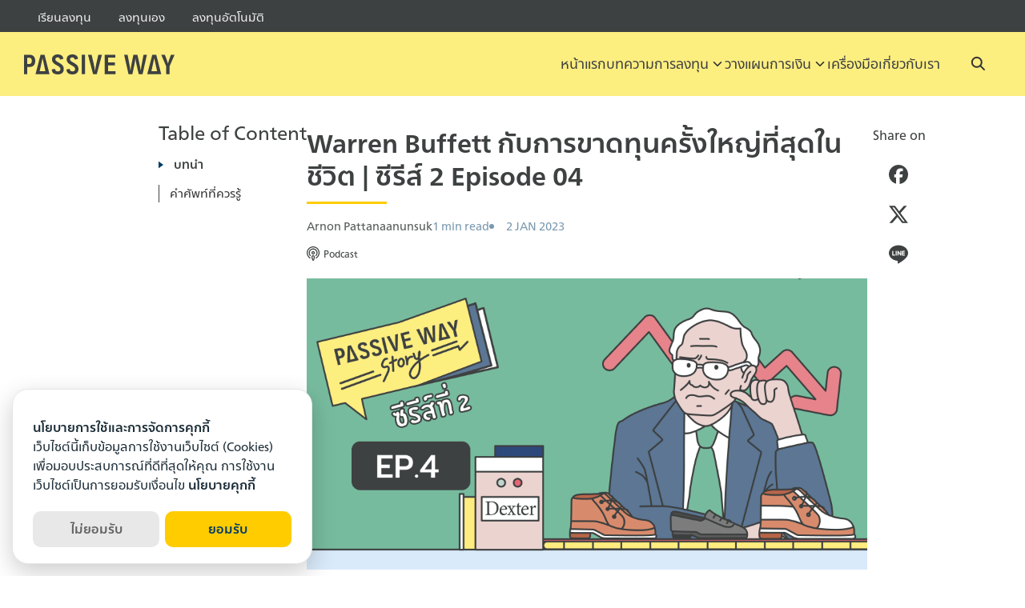

--- FILE ---
content_type: text/html; charset=UTF-8
request_url: https://passiveway.com/passive-way-story-series-2-episode-04/
body_size: 24684
content:
<!DOCTYPE html>
<html lang="en-US">

<head>
    <meta charset="UTF-8">
<script type="text/javascript">
/* <![CDATA[ */
var gform;gform||(document.addEventListener("gform_main_scripts_loaded",function(){gform.scriptsLoaded=!0}),document.addEventListener("gform/theme/scripts_loaded",function(){gform.themeScriptsLoaded=!0}),window.addEventListener("DOMContentLoaded",function(){gform.domLoaded=!0}),gform={domLoaded:!1,scriptsLoaded:!1,themeScriptsLoaded:!1,isFormEditor:()=>"function"==typeof InitializeEditor,callIfLoaded:function(o){return!(!gform.domLoaded||!gform.scriptsLoaded||!gform.themeScriptsLoaded&&!gform.isFormEditor()||(gform.isFormEditor()&&console.warn("The use of gform.initializeOnLoaded() is deprecated in the form editor context and will be removed in Gravity Forms 3.1."),o(),0))},initializeOnLoaded:function(o){gform.callIfLoaded(o)||(document.addEventListener("gform_main_scripts_loaded",()=>{gform.scriptsLoaded=!0,gform.callIfLoaded(o)}),document.addEventListener("gform/theme/scripts_loaded",()=>{gform.themeScriptsLoaded=!0,gform.callIfLoaded(o)}),window.addEventListener("DOMContentLoaded",()=>{gform.domLoaded=!0,gform.callIfLoaded(o)}))},hooks:{action:{},filter:{}},addAction:function(o,r,e,t){gform.addHook("action",o,r,e,t)},addFilter:function(o,r,e,t){gform.addHook("filter",o,r,e,t)},doAction:function(o){gform.doHook("action",o,arguments)},applyFilters:function(o){return gform.doHook("filter",o,arguments)},removeAction:function(o,r){gform.removeHook("action",o,r)},removeFilter:function(o,r,e){gform.removeHook("filter",o,r,e)},addHook:function(o,r,e,t,n){null==gform.hooks[o][r]&&(gform.hooks[o][r]=[]);var d=gform.hooks[o][r];null==n&&(n=r+"_"+d.length),gform.hooks[o][r].push({tag:n,callable:e,priority:t=null==t?10:t})},doHook:function(r,o,e){var t;if(e=Array.prototype.slice.call(e,1),null!=gform.hooks[r][o]&&((o=gform.hooks[r][o]).sort(function(o,r){return o.priority-r.priority}),o.forEach(function(o){"function"!=typeof(t=o.callable)&&(t=window[t]),"action"==r?t.apply(null,e):e[0]=t.apply(null,e)})),"filter"==r)return e[0]},removeHook:function(o,r,t,n){var e;null!=gform.hooks[o][r]&&(e=(e=gform.hooks[o][r]).filter(function(o,r,e){return!!(null!=n&&n!=o.tag||null!=t&&t!=o.priority)}),gform.hooks[o][r]=e)}});
/* ]]> */
</script>

    <meta name="viewport" content="width=device-width, initial-scale=1">
    <link rel="profile" href="https://gmpg.org/xfn/11">
    <meta name='robots' content='index, follow, max-image-preview:large, max-snippet:-1, max-video-preview:-1' />
	<style>img:is([sizes="auto" i], [sizes^="auto," i]) { contain-intrinsic-size: 3000px 1500px }</style>
	
	<!-- This site is optimized with the Yoast SEO plugin v26.8 - https://yoast.com/product/yoast-seo-wordpress/ -->
	<title>Warren Buffett กับการขาดทุนครั้งใหญ่ที่สุดในชีวิต</title>
	<meta name="description" content="Passive Way Story กาลครั้งหนึ่งในตลาดหุ้น 8 นิทานสอนลงทุน...ที่คุณไม่ควรพลาด EP04 - Warren Buffett กับการขาดทุนครั้งใหญ่ที่สุดในชีวิต" />
	<link rel="canonical" href="https://passiveway.com/passive-way-story-series-2-episode-04/" />
	<meta property="og:locale" content="en_US" />
	<meta property="og:type" content="article" />
	<meta property="og:title" content="Warren Buffett กับการขาดทุนครั้งใหญ่ที่สุดในชีวิต" />
	<meta property="og:description" content="Passive Way Story กาลครั้งหนึ่งในตลาดหุ้น 8 นิทานสอนลงทุน...ที่คุณไม่ควรพลาด EP04 - Warren Buffett กับการขาดทุนครั้งใหญ่ที่สุดในชีวิต" />
	<meta property="og:url" content="https://passiveway.com/passive-way-story-series-2-episode-04/" />
	<meta property="og:site_name" content="Passive Way" />
	<meta property="article:publisher" content="https://www.facebook.com/investpassiveway" />
	<meta property="article:published_time" content="2023-01-02T10:17:19+00:00" />
	<meta property="article:modified_time" content="2025-07-24T16:39:53+00:00" />
	<meta property="og:image" content="https://passiveway.com/wp-content/uploads/2022/12/PW_PWSss2_ep3_PwB_Mkt_221130-1.png" />
	<meta property="og:image:width" content="1000" />
	<meta property="og:image:height" content="520" />
	<meta property="og:image:type" content="image/png" />
	<meta name="author" content="Arnon Pattanaanunsuk" />
	<meta name="twitter:card" content="summary_large_image" />
	<meta name="twitter:title" content="Warren Buffett กับการขาดทุนครั้งใหญ่ที่สุดในชีวิต" />
	<meta name="twitter:description" content="Passive Way Story กาลครั้งหนึ่งในตลาดหุ้น 8 นิทานสอนลงทุน...ที่คุณไม่ควรพลาด EP04 - Warren Buffett กับการขาดทุนครั้งใหญ่ที่สุดในชีวิต" />
	<meta name="twitter:image" content="https://passiveway.com/wp-content/uploads/2022/12/PW_PWSss2_ep3_PwB_Mkt_221130-1.png" />
	<meta name="twitter:label1" content="Written by" />
	<meta name="twitter:data1" content="Arnon Pattanaanunsuk" />
	<meta name="twitter:label2" content="Est. reading time" />
	<meta name="twitter:data2" content="1 minute" />
	<script type="application/ld+json" class="yoast-schema-graph">{"@context":"https://schema.org","@graph":[{"@type":"Article","@id":"https://passiveway.com/passive-way-story-series-2-episode-04/#article","isPartOf":{"@id":"https://passiveway.com/passive-way-story-series-2-episode-04/"},"author":{"name":"Arnon Pattanaanunsuk","@id":"https://passiveway.com/#/schema/person/8ca1799dda2a267ac31e11e6118e8337"},"headline":"Warren Buffett กับการขาดทุนครั้งใหญ่ที่สุดในชีวิต | ซีรีส์ 2 Episode 04","datePublished":"2023-01-02T10:17:19+00:00","dateModified":"2025-07-24T16:39:53+00:00","mainEntityOfPage":{"@id":"https://passiveway.com/passive-way-story-series-2-episode-04/"},"wordCount":45,"commentCount":0,"publisher":{"@id":"https://passiveway.com/#organization"},"image":{"@id":"https://passiveway.com/passive-way-story-series-2-episode-04/#primaryimage"},"thumbnailUrl":"https://passiveway.com/wp-content/uploads/2022/12/PW_PWSss2_ep3_PwB_Mkt_221130-1.png","keywords":["Passive Way Story","Podcast","Stock Investment","Warren Buffett"],"articleSection":["Podcast"],"inLanguage":"en-US","potentialAction":[{"@type":"CommentAction","name":"Comment","target":["https://passiveway.com/passive-way-story-series-2-episode-04/#respond"]}]},{"@type":"WebPage","@id":"https://passiveway.com/passive-way-story-series-2-episode-04/","url":"https://passiveway.com/passive-way-story-series-2-episode-04/","name":"Warren Buffett กับการขาดทุนครั้งใหญ่ที่สุดในชีวิต","isPartOf":{"@id":"https://passiveway.com/#website"},"primaryImageOfPage":{"@id":"https://passiveway.com/passive-way-story-series-2-episode-04/#primaryimage"},"image":{"@id":"https://passiveway.com/passive-way-story-series-2-episode-04/#primaryimage"},"thumbnailUrl":"https://passiveway.com/wp-content/uploads/2022/12/PW_PWSss2_ep3_PwB_Mkt_221130-1.png","datePublished":"2023-01-02T10:17:19+00:00","dateModified":"2025-07-24T16:39:53+00:00","description":"Passive Way Story กาลครั้งหนึ่งในตลาดหุ้น 8 นิทานสอนลงทุน...ที่คุณไม่ควรพลาด EP04 - Warren Buffett กับการขาดทุนครั้งใหญ่ที่สุดในชีวิต","breadcrumb":{"@id":"https://passiveway.com/passive-way-story-series-2-episode-04/#breadcrumb"},"inLanguage":"en-US","potentialAction":[{"@type":"ReadAction","target":["https://passiveway.com/passive-way-story-series-2-episode-04/"]}]},{"@type":"ImageObject","inLanguage":"en-US","@id":"https://passiveway.com/passive-way-story-series-2-episode-04/#primaryimage","url":"https://passiveway.com/wp-content/uploads/2022/12/PW_PWSss2_ep3_PwB_Mkt_221130-1.png","contentUrl":"https://passiveway.com/wp-content/uploads/2022/12/PW_PWSss2_ep3_PwB_Mkt_221130-1.png","width":1000,"height":520,"caption":"Passive Way Story"},{"@type":"BreadcrumbList","@id":"https://passiveway.com/passive-way-story-series-2-episode-04/#breadcrumb","itemListElement":[{"@type":"ListItem","position":1,"name":"Home","item":"https://passiveway.com/"},{"@type":"ListItem","position":2,"name":"ความรู้เกี่ยวกับ Passive","item":"https://passiveway.com/archive/"},{"@type":"ListItem","position":3,"name":"Warren Buffett กับการขาดทุนครั้งใหญ่ที่สุดในชีวิต | ซีรีส์ 2 Episode 04"}]},{"@type":"WebSite","@id":"https://passiveway.com/#website","url":"https://passiveway.com/","name":"Passive Way","description":"แหล่งความรู้เพื่อการลงทุนหุ้นระยะยาวอย่างสบายใจ","publisher":{"@id":"https://passiveway.com/#organization"},"potentialAction":[{"@type":"SearchAction","target":{"@type":"EntryPoint","urlTemplate":"https://passiveway.com/?s={search_term_string}"},"query-input":{"@type":"PropertyValueSpecification","valueRequired":true,"valueName":"search_term_string"}}],"inLanguage":"en-US"},{"@type":"Organization","@id":"https://passiveway.com/#organization","name":"Passive Way","url":"https://passiveway.com/","logo":{"@type":"ImageObject","inLanguage":"en-US","@id":"https://passiveway.com/#/schema/logo/image/","url":"https://passiveway.com/wp-content/uploads/2020/09/passive-way-logo-01.jpg","contentUrl":"https://passiveway.com/wp-content/uploads/2020/09/passive-way-logo-01.jpg","width":250,"height":250,"caption":"Passive Way"},"image":{"@id":"https://passiveway.com/#/schema/logo/image/"},"sameAs":["https://www.facebook.com/investpassiveway"]},{"@type":"Person","@id":"https://passiveway.com/#/schema/person/8ca1799dda2a267ac31e11e6118e8337","name":"Arnon Pattanaanunsuk","image":{"@type":"ImageObject","inLanguage":"en-US","@id":"https://passiveway.com/#/schema/person/image/","url":"https://secure.gravatar.com/avatar/90ef4b5c8aef2b7c08b6004fccfaf89e55db55c1a1de1ecc13d80c1b47c0eba2?s=96&d=mm&r=g","contentUrl":"https://secure.gravatar.com/avatar/90ef4b5c8aef2b7c08b6004fccfaf89e55db55c1a1de1ecc13d80c1b47c0eba2?s=96&d=mm&r=g","caption":"Arnon Pattanaanunsuk"},"description":"นักเขียนอิสระ ผู้สนใจเรื่องการเงิน การลงทุนแบบเน้นคุณค่า และการลงทุนระยะยาว","url":"https://passiveway.com/author/arnon-pattanaanunsuk/"}]}</script>
	<!-- / Yoast SEO plugin. -->


<link rel="alternate" type="application/rss+xml" title="Passive Way &raquo; Warren Buffett กับการขาดทุนครั้งใหญ่ที่สุดในชีวิต | ซีรีส์ 2 Episode 04 Comments Feed" href="https://passiveway.com/passive-way-story-series-2-episode-04/feed/" />
<script type="text/javascript">
/* <![CDATA[ */
window._wpemojiSettings = {"baseUrl":"https:\/\/s.w.org\/images\/core\/emoji\/16.0.1\/72x72\/","ext":".png","svgUrl":"https:\/\/s.w.org\/images\/core\/emoji\/16.0.1\/svg\/","svgExt":".svg","source":{"concatemoji":"https:\/\/passiveway.com\/wp-includes\/js\/wp-emoji-release.min.js?ver=6.8.3"}};
/*! This file is auto-generated */
!function(s,n){var o,i,e;function c(e){try{var t={supportTests:e,timestamp:(new Date).valueOf()};sessionStorage.setItem(o,JSON.stringify(t))}catch(e){}}function p(e,t,n){e.clearRect(0,0,e.canvas.width,e.canvas.height),e.fillText(t,0,0);var t=new Uint32Array(e.getImageData(0,0,e.canvas.width,e.canvas.height).data),a=(e.clearRect(0,0,e.canvas.width,e.canvas.height),e.fillText(n,0,0),new Uint32Array(e.getImageData(0,0,e.canvas.width,e.canvas.height).data));return t.every(function(e,t){return e===a[t]})}function u(e,t){e.clearRect(0,0,e.canvas.width,e.canvas.height),e.fillText(t,0,0);for(var n=e.getImageData(16,16,1,1),a=0;a<n.data.length;a++)if(0!==n.data[a])return!1;return!0}function f(e,t,n,a){switch(t){case"flag":return n(e,"\ud83c\udff3\ufe0f\u200d\u26a7\ufe0f","\ud83c\udff3\ufe0f\u200b\u26a7\ufe0f")?!1:!n(e,"\ud83c\udde8\ud83c\uddf6","\ud83c\udde8\u200b\ud83c\uddf6")&&!n(e,"\ud83c\udff4\udb40\udc67\udb40\udc62\udb40\udc65\udb40\udc6e\udb40\udc67\udb40\udc7f","\ud83c\udff4\u200b\udb40\udc67\u200b\udb40\udc62\u200b\udb40\udc65\u200b\udb40\udc6e\u200b\udb40\udc67\u200b\udb40\udc7f");case"emoji":return!a(e,"\ud83e\udedf")}return!1}function g(e,t,n,a){var r="undefined"!=typeof WorkerGlobalScope&&self instanceof WorkerGlobalScope?new OffscreenCanvas(300,150):s.createElement("canvas"),o=r.getContext("2d",{willReadFrequently:!0}),i=(o.textBaseline="top",o.font="600 32px Arial",{});return e.forEach(function(e){i[e]=t(o,e,n,a)}),i}function t(e){var t=s.createElement("script");t.src=e,t.defer=!0,s.head.appendChild(t)}"undefined"!=typeof Promise&&(o="wpEmojiSettingsSupports",i=["flag","emoji"],n.supports={everything:!0,everythingExceptFlag:!0},e=new Promise(function(e){s.addEventListener("DOMContentLoaded",e,{once:!0})}),new Promise(function(t){var n=function(){try{var e=JSON.parse(sessionStorage.getItem(o));if("object"==typeof e&&"number"==typeof e.timestamp&&(new Date).valueOf()<e.timestamp+604800&&"object"==typeof e.supportTests)return e.supportTests}catch(e){}return null}();if(!n){if("undefined"!=typeof Worker&&"undefined"!=typeof OffscreenCanvas&&"undefined"!=typeof URL&&URL.createObjectURL&&"undefined"!=typeof Blob)try{var e="postMessage("+g.toString()+"("+[JSON.stringify(i),f.toString(),p.toString(),u.toString()].join(",")+"));",a=new Blob([e],{type:"text/javascript"}),r=new Worker(URL.createObjectURL(a),{name:"wpTestEmojiSupports"});return void(r.onmessage=function(e){c(n=e.data),r.terminate(),t(n)})}catch(e){}c(n=g(i,f,p,u))}t(n)}).then(function(e){for(var t in e)n.supports[t]=e[t],n.supports.everything=n.supports.everything&&n.supports[t],"flag"!==t&&(n.supports.everythingExceptFlag=n.supports.everythingExceptFlag&&n.supports[t]);n.supports.everythingExceptFlag=n.supports.everythingExceptFlag&&!n.supports.flag,n.DOMReady=!1,n.readyCallback=function(){n.DOMReady=!0}}).then(function(){return e}).then(function(){var e;n.supports.everything||(n.readyCallback(),(e=n.source||{}).concatemoji?t(e.concatemoji):e.wpemoji&&e.twemoji&&(t(e.twemoji),t(e.wpemoji)))}))}((window,document),window._wpemojiSettings);
/* ]]> */
</script>
<style id='wp-emoji-styles-inline-css' type='text/css'>

	img.wp-smiley, img.emoji {
		display: inline !important;
		border: none !important;
		box-shadow: none !important;
		height: 1em !important;
		width: 1em !important;
		margin: 0 0.07em !important;
		vertical-align: -0.1em !important;
		background: none !important;
		padding: 0 !important;
	}
</style>
<link rel='stylesheet' id='wp-block-library-css' href='https://passiveway.com/wp-includes/css/dist/block-library/style.min.css?ver=6.8.3' type='text/css' media='all' />
<style id='global-styles-inline-css' type='text/css'>
:root{--wp--preset--aspect-ratio--square: 1;--wp--preset--aspect-ratio--4-3: 4/3;--wp--preset--aspect-ratio--3-4: 3/4;--wp--preset--aspect-ratio--3-2: 3/2;--wp--preset--aspect-ratio--2-3: 2/3;--wp--preset--aspect-ratio--16-9: 16/9;--wp--preset--aspect-ratio--9-16: 9/16;--wp--preset--color--black: #000000;--wp--preset--color--cyan-bluish-gray: #abb8c3;--wp--preset--color--white: #ffffff;--wp--preset--color--pale-pink: #f78da7;--wp--preset--color--vivid-red: #cf2e2e;--wp--preset--color--luminous-vivid-orange: #ff6900;--wp--preset--color--luminous-vivid-amber: #fcb900;--wp--preset--color--light-green-cyan: #7bdcb5;--wp--preset--color--vivid-green-cyan: #00d084;--wp--preset--color--pale-cyan-blue: #8ed1fc;--wp--preset--color--vivid-cyan-blue: #0693e3;--wp--preset--color--vivid-purple: #9b51e0;--wp--preset--color--color-1: #3e4141;--wp--preset--color--color-2: #ffcc00;--wp--preset--color--color-3: #41d1e2;--wp--preset--color--color-4: #17aad0;--wp--preset--color--color-5: #ffef6c;--wp--preset--color--color-6: #ffba00;--wp--preset--color--text-1: #333333;--wp--preset--color--text-2: #003c67;--wp--preset--color--bg-1: #ffffff;--wp--preset--color--bg-2: #f5f5f7;--wp--preset--color--border-1: #d5d5d7;--wp--preset--color--border-2: #e5e5e7;--wp--preset--gradient--vivid-cyan-blue-to-vivid-purple: linear-gradient(135deg,rgba(6,147,227,1) 0%,rgb(155,81,224) 100%);--wp--preset--gradient--light-green-cyan-to-vivid-green-cyan: linear-gradient(135deg,rgb(122,220,180) 0%,rgb(0,208,130) 100%);--wp--preset--gradient--luminous-vivid-amber-to-luminous-vivid-orange: linear-gradient(135deg,rgba(252,185,0,1) 0%,rgba(255,105,0,1) 100%);--wp--preset--gradient--luminous-vivid-orange-to-vivid-red: linear-gradient(135deg,rgba(255,105,0,1) 0%,rgb(207,46,46) 100%);--wp--preset--gradient--very-light-gray-to-cyan-bluish-gray: linear-gradient(135deg,rgb(238,238,238) 0%,rgb(169,184,195) 100%);--wp--preset--gradient--cool-to-warm-spectrum: linear-gradient(135deg,rgb(74,234,220) 0%,rgb(151,120,209) 20%,rgb(207,42,186) 40%,rgb(238,44,130) 60%,rgb(251,105,98) 80%,rgb(254,248,76) 100%);--wp--preset--gradient--blush-light-purple: linear-gradient(135deg,rgb(255,206,236) 0%,rgb(152,150,240) 100%);--wp--preset--gradient--blush-bordeaux: linear-gradient(135deg,rgb(254,205,165) 0%,rgb(254,45,45) 50%,rgb(107,0,62) 100%);--wp--preset--gradient--luminous-dusk: linear-gradient(135deg,rgb(255,203,112) 0%,rgb(199,81,192) 50%,rgb(65,88,208) 100%);--wp--preset--gradient--pale-ocean: linear-gradient(135deg,rgb(255,245,203) 0%,rgb(182,227,212) 50%,rgb(51,167,181) 100%);--wp--preset--gradient--electric-grass: linear-gradient(135deg,rgb(202,248,128) 0%,rgb(113,206,126) 100%);--wp--preset--gradient--midnight: linear-gradient(135deg,rgb(2,3,129) 0%,rgb(40,116,252) 100%);--wp--preset--font-size--small: 13px;--wp--preset--font-size--medium: 20px;--wp--preset--font-size--large: 36px;--wp--preset--font-size--x-large: 42px;--wp--preset--spacing--20: 0.44rem;--wp--preset--spacing--30: 0.67rem;--wp--preset--spacing--40: 1rem;--wp--preset--spacing--50: 1.5rem;--wp--preset--spacing--60: 2.25rem;--wp--preset--spacing--70: 3.38rem;--wp--preset--spacing--80: 5.06rem;--wp--preset--shadow--natural: 6px 6px 9px rgba(0, 0, 0, 0.2);--wp--preset--shadow--deep: 12px 12px 50px rgba(0, 0, 0, 0.4);--wp--preset--shadow--sharp: 6px 6px 0px rgba(0, 0, 0, 0.2);--wp--preset--shadow--outlined: 6px 6px 0px -3px rgba(255, 255, 255, 1), 6px 6px rgba(0, 0, 0, 1);--wp--preset--shadow--crisp: 6px 6px 0px rgba(0, 0, 0, 1);}:where(.is-layout-flex){gap: 0.5em;}:where(.is-layout-grid){gap: 0.5em;}body .is-layout-flex{display: flex;}.is-layout-flex{flex-wrap: wrap;align-items: center;}.is-layout-flex > :is(*, div){margin: 0;}body .is-layout-grid{display: grid;}.is-layout-grid > :is(*, div){margin: 0;}:where(.wp-block-columns.is-layout-flex){gap: 2em;}:where(.wp-block-columns.is-layout-grid){gap: 2em;}:where(.wp-block-post-template.is-layout-flex){gap: 1.25em;}:where(.wp-block-post-template.is-layout-grid){gap: 1.25em;}.has-black-color{color: var(--wp--preset--color--black) !important;}.has-cyan-bluish-gray-color{color: var(--wp--preset--color--cyan-bluish-gray) !important;}.has-white-color{color: var(--wp--preset--color--white) !important;}.has-pale-pink-color{color: var(--wp--preset--color--pale-pink) !important;}.has-vivid-red-color{color: var(--wp--preset--color--vivid-red) !important;}.has-luminous-vivid-orange-color{color: var(--wp--preset--color--luminous-vivid-orange) !important;}.has-luminous-vivid-amber-color{color: var(--wp--preset--color--luminous-vivid-amber) !important;}.has-light-green-cyan-color{color: var(--wp--preset--color--light-green-cyan) !important;}.has-vivid-green-cyan-color{color: var(--wp--preset--color--vivid-green-cyan) !important;}.has-pale-cyan-blue-color{color: var(--wp--preset--color--pale-cyan-blue) !important;}.has-vivid-cyan-blue-color{color: var(--wp--preset--color--vivid-cyan-blue) !important;}.has-vivid-purple-color{color: var(--wp--preset--color--vivid-purple) !important;}.has-black-background-color{background-color: var(--wp--preset--color--black) !important;}.has-cyan-bluish-gray-background-color{background-color: var(--wp--preset--color--cyan-bluish-gray) !important;}.has-white-background-color{background-color: var(--wp--preset--color--white) !important;}.has-pale-pink-background-color{background-color: var(--wp--preset--color--pale-pink) !important;}.has-vivid-red-background-color{background-color: var(--wp--preset--color--vivid-red) !important;}.has-luminous-vivid-orange-background-color{background-color: var(--wp--preset--color--luminous-vivid-orange) !important;}.has-luminous-vivid-amber-background-color{background-color: var(--wp--preset--color--luminous-vivid-amber) !important;}.has-light-green-cyan-background-color{background-color: var(--wp--preset--color--light-green-cyan) !important;}.has-vivid-green-cyan-background-color{background-color: var(--wp--preset--color--vivid-green-cyan) !important;}.has-pale-cyan-blue-background-color{background-color: var(--wp--preset--color--pale-cyan-blue) !important;}.has-vivid-cyan-blue-background-color{background-color: var(--wp--preset--color--vivid-cyan-blue) !important;}.has-vivid-purple-background-color{background-color: var(--wp--preset--color--vivid-purple) !important;}.has-black-border-color{border-color: var(--wp--preset--color--black) !important;}.has-cyan-bluish-gray-border-color{border-color: var(--wp--preset--color--cyan-bluish-gray) !important;}.has-white-border-color{border-color: var(--wp--preset--color--white) !important;}.has-pale-pink-border-color{border-color: var(--wp--preset--color--pale-pink) !important;}.has-vivid-red-border-color{border-color: var(--wp--preset--color--vivid-red) !important;}.has-luminous-vivid-orange-border-color{border-color: var(--wp--preset--color--luminous-vivid-orange) !important;}.has-luminous-vivid-amber-border-color{border-color: var(--wp--preset--color--luminous-vivid-amber) !important;}.has-light-green-cyan-border-color{border-color: var(--wp--preset--color--light-green-cyan) !important;}.has-vivid-green-cyan-border-color{border-color: var(--wp--preset--color--vivid-green-cyan) !important;}.has-pale-cyan-blue-border-color{border-color: var(--wp--preset--color--pale-cyan-blue) !important;}.has-vivid-cyan-blue-border-color{border-color: var(--wp--preset--color--vivid-cyan-blue) !important;}.has-vivid-purple-border-color{border-color: var(--wp--preset--color--vivid-purple) !important;}.has-vivid-cyan-blue-to-vivid-purple-gradient-background{background: var(--wp--preset--gradient--vivid-cyan-blue-to-vivid-purple) !important;}.has-light-green-cyan-to-vivid-green-cyan-gradient-background{background: var(--wp--preset--gradient--light-green-cyan-to-vivid-green-cyan) !important;}.has-luminous-vivid-amber-to-luminous-vivid-orange-gradient-background{background: var(--wp--preset--gradient--luminous-vivid-amber-to-luminous-vivid-orange) !important;}.has-luminous-vivid-orange-to-vivid-red-gradient-background{background: var(--wp--preset--gradient--luminous-vivid-orange-to-vivid-red) !important;}.has-very-light-gray-to-cyan-bluish-gray-gradient-background{background: var(--wp--preset--gradient--very-light-gray-to-cyan-bluish-gray) !important;}.has-cool-to-warm-spectrum-gradient-background{background: var(--wp--preset--gradient--cool-to-warm-spectrum) !important;}.has-blush-light-purple-gradient-background{background: var(--wp--preset--gradient--blush-light-purple) !important;}.has-blush-bordeaux-gradient-background{background: var(--wp--preset--gradient--blush-bordeaux) !important;}.has-luminous-dusk-gradient-background{background: var(--wp--preset--gradient--luminous-dusk) !important;}.has-pale-ocean-gradient-background{background: var(--wp--preset--gradient--pale-ocean) !important;}.has-electric-grass-gradient-background{background: var(--wp--preset--gradient--electric-grass) !important;}.has-midnight-gradient-background{background: var(--wp--preset--gradient--midnight) !important;}.has-small-font-size{font-size: var(--wp--preset--font-size--small) !important;}.has-medium-font-size{font-size: var(--wp--preset--font-size--medium) !important;}.has-large-font-size{font-size: var(--wp--preset--font-size--large) !important;}.has-x-large-font-size{font-size: var(--wp--preset--font-size--x-large) !important;}
:where(.wp-block-post-template.is-layout-flex){gap: 1.25em;}:where(.wp-block-post-template.is-layout-grid){gap: 1.25em;}
:where(.wp-block-columns.is-layout-flex){gap: 2em;}:where(.wp-block-columns.is-layout-grid){gap: 2em;}
:root :where(.wp-block-pullquote){font-size: 1.5em;line-height: 1.6;}
</style>
<link rel='stylesheet' id='seed-social-css' href='https://passiveway.com/wp-content/plugins/seed-social/style.css?ver=2021.02' type='text/css' media='all' />
<link rel='stylesheet' id='p-m-css' href='https://passiveway.com/wp-content/themes/plant3/assets/css/style-m.css?ver=3.0.494' type='text/css' media='all' />
<link rel='stylesheet' id='p-d-css' href='https://passiveway.com/wp-content/themes/plant3/assets/css/style-d.css?ver=3.0.494' type='text/css' media='(min-width: 1024px)' />
<link rel='stylesheet' id='p-consent-css' href='https://passiveway.com/wp-content/themes/plant3/assets/css/ext-glow-cookies.css?ver=3.0.494' type='text/css' media='all' />
<link rel='stylesheet' id='f-m-css' href='https://passiveway.com/wp-content/themes/passiveway/assets/css/style-m.css?ver=3.0.494' type='text/css' media='all' />
<link rel='stylesheet' id='f-d-css' href='https://passiveway.com/wp-content/themes/passiveway/assets/css/style-d.css?ver=3.0.494' type='text/css' media='(min-width: 1024px)' />
<style id='generateblocks-inline-css' type='text/css'>
.gb-container.gb-tabs__item:not(.gb-tabs__item-open){display:none;}.gb-grid-wrapper > .gb-grid-column-7754256d{width:50%;}.gb-grid-wrapper > .gb-grid-column-e2a9268f{width:50%;}.gb-container-bc37137c{background-color:#003c67;color:#ffffff;}.gb-container-41d2917a{border-bottom:1px solid #ffffff;background-color:#003C67;;color:#f4f5f8;}.gb-container-41d2917a > .gb-inside-container{padding:100px 50px;max-width:1240px;margin-left:auto;margin-right:auto;}.gb-container-41d2917a a{color:#f4f5f8;}.gb-grid-wrapper > .gb-grid-column-41d2917a > .gb-container{display:flex;flex-direction:column;height:100%;}.gb-container-129a418e{margin-bottom:30px;}.gb-grid-wrapper > .gb-grid-column-129a418e > .gb-container{display:flex;flex-direction:column;height:100%;}.gb-grid-wrapper > .gb-grid-column-13064ea7{width:50%;}.gb-grid-wrapper > .gb-grid-column-13064ea7 > .gb-container{display:flex;flex-direction:column;height:100%;}.gb-container-fb249baa > .gb-inside-container{max-width:1100px;margin-left:auto;margin-right:auto;}.gb-container-fb249baa a{color:#ffffff;}.gb-container-fb249baa a:hover{color:#ffffff;}.gb-grid-wrapper > .gb-grid-column-fb249baa > .gb-container{display:flex;flex-direction:column;height:100%;}.gb-grid-wrapper > .gb-grid-column-5dd3b249{width:25%;}.gb-grid-wrapper > .gb-grid-column-5dd3b249 > .gb-container{display:flex;flex-direction:column;height:100%;}.gb-container-ba339d31 > .gb-inside-container{max-width:1100px;margin-left:auto;margin-right:auto;}.gb-grid-wrapper > .gb-grid-column-ba339d31 > .gb-container{display:flex;flex-direction:column;height:100%;}.gb-grid-wrapper > .gb-grid-column-0760ba13{width:25%;}.gb-grid-wrapper > .gb-grid-column-0760ba13 > .gb-container{display:flex;flex-direction:column;height:100%;}.gb-container-76a14079 > .gb-inside-container{max-width:1100px;margin-left:auto;margin-right:auto;}.gb-grid-wrapper > .gb-grid-column-76a14079 > .gb-container{display:flex;flex-direction:column;height:100%;}.gb-container-d9308316 > .gb-inside-container{max-width:1100px;margin-left:auto;margin-right:auto;}.gb-grid-wrapper > .gb-grid-column-d9308316 > .gb-container{display:flex;flex-direction:column;height:100%;}.gb-container-0e0ead0e{color:#ffffff;}.gb-container-9f4f7f77{border-bottom:1px solid #ffffff;color:#f4f5f8;}.gb-container-9f4f7f77 > .gb-inside-container{padding:100px 50px;max-width:1240px;margin-left:auto;margin-right:auto;}.gb-container-9f4f7f77 a{color:#f4f5f8;}.gb-grid-wrapper > .gb-grid-column-9f4f7f77 > .gb-container{display:flex;flex-direction:column;height:100%;}.gb-container-2d2c40e4{margin-bottom:30px;}.gb-grid-wrapper > .gb-grid-column-2d2c40e4 > .gb-container{display:flex;flex-direction:column;height:100%;}.gb-grid-wrapper > .gb-grid-column-125bb38a{width:50%;}.gb-grid-wrapper > .gb-grid-column-125bb38a > .gb-container{display:flex;flex-direction:column;height:100%;}.gb-container-8bf4279d > .gb-inside-container{max-width:1100px;margin-left:auto;margin-right:auto;}.gb-container-8bf4279d a{color:#ffffff;}.gb-container-8bf4279d a:hover{color:#ffffff;}.gb-grid-wrapper > .gb-grid-column-8bf4279d > .gb-container{display:flex;flex-direction:column;height:100%;}.gb-grid-wrapper > .gb-grid-column-18eb5fc1{width:25%;}.gb-grid-wrapper > .gb-grid-column-18eb5fc1 > .gb-container{display:flex;flex-direction:column;height:100%;}.gb-container-c592fddd > .gb-inside-container{max-width:1100px;margin-left:auto;margin-right:auto;}.gb-grid-wrapper > .gb-grid-column-c592fddd > .gb-container{display:flex;flex-direction:column;height:100%;}.gb-grid-wrapper > .gb-grid-column-6244e7c1{width:25%;}.gb-grid-wrapper > .gb-grid-column-6244e7c1 > .gb-container{display:flex;flex-direction:column;height:100%;}.gb-container-f2ce75ad > .gb-inside-container{max-width:1100px;margin-left:auto;margin-right:auto;}.gb-grid-wrapper > .gb-grid-column-f2ce75ad > .gb-container{display:flex;flex-direction:column;height:100%;}.gb-container-75844679 > .gb-inside-container{max-width:1100px;margin-left:auto;margin-right:auto;}.gb-grid-wrapper > .gb-grid-column-75844679 > .gb-container{display:flex;flex-direction:column;height:100%;}.gb-container-c9c56c66{background-color:#3e4141;color:#ffffff;}.gb-container-c9c56c66 a{color:#ffffff;}.gb-container-c9c56c66 a:hover{color:#ffcc00;}.gb-container-c9c56c66:hover{color:#ffffff;}.gb-container-e7e792ca{max-width:1280px;padding:90px 50px;margin-right:auto;margin-left:auto;}.gb-grid-wrapper > .gb-grid-column-1f3460da{width:35%;}.gb-grid-wrapper > .gb-grid-column-1f3460da > .gb-container{display:flex;flex-direction:column;height:100%;}.gb-container-ba580e69 > .gb-inside-container{max-width:1100px;margin-left:auto;margin-right:auto;}.gb-container-ba580e69 a{color:#ffffff;}.gb-container-ba580e69 a:hover{color:#ffffff;}.gb-grid-wrapper > .gb-grid-column-ba580e69 > .gb-container{display:flex;flex-direction:column;height:100%;}.gb-grid-wrapper > .gb-grid-column-491b793b{width:25%;}.gb-grid-wrapper > .gb-grid-column-491b793b > .gb-container{display:flex;flex-direction:column;height:100%;}.gb-container-9abf6abb > .gb-inside-container{max-width:1100px;margin-left:auto;margin-right:auto;}.gb-grid-wrapper > .gb-grid-column-9abf6abb > .gb-container{display:flex;flex-direction:column;height:100%;}.gb-grid-wrapper > .gb-grid-column-1f99e806{width:20%;}.gb-grid-wrapper > .gb-grid-column-1f99e806 > .gb-container{display:flex;flex-direction:column;height:100%;}.gb-container-89a8f535 > .gb-inside-container{max-width:1100px;margin-left:auto;margin-right:auto;}.gb-grid-wrapper > .gb-grid-column-89a8f535 > .gb-container{display:flex;flex-direction:column;height:100%;}.gb-grid-wrapper > .gb-grid-column-e06cb878{width:20%;}.gb-grid-wrapper > .gb-grid-column-e06cb878 > .gb-container{display:flex;flex-direction:column;height:100%;}.gb-container-af98feb9 > .gb-inside-container{max-width:1100px;margin-left:auto;margin-right:auto;}.gb-grid-wrapper > .gb-grid-column-af98feb9 > .gb-container{display:flex;flex-direction:column;height:100%;}.gb-container-1838c44e > .gb-inside-container{max-width:1100px;margin-left:auto;margin-right:auto;}.gb-grid-wrapper > .gb-grid-column-1838c44e > .gb-container{display:flex;flex-direction:column;height:100%;}.gb-container-7b6eab11{border-bottom:1px solid #ffffff;background-color:#3e4141;color:#f4f5f8;}.gb-container-7b6eab11 > .gb-inside-container{padding:100px 50px;max-width:1240px;margin-left:auto;margin-right:auto;}.gb-container-7b6eab11 a{color:#f4f5f8;}.gb-grid-wrapper > .gb-grid-column-7b6eab11 > .gb-container{display:flex;flex-direction:column;height:100%;}.gb-container-1038a640{margin-top:-52px;margin-bottom:30px;}.gb-grid-wrapper > .gb-grid-column-1038a640 > .gb-container{display:flex;flex-direction:column;height:100%;}.gb-container-312b4592{background-color:#F5F5F7;}.gb-container-312b4592 > .gb-inside-container{padding:20px;}.gb-grid-wrapper > .gb-grid-column-312b4592{width:100%;}.gb-grid-wrapper > .gb-grid-column-312b4592 > .gb-container{display:flex;flex-direction:column;height:100%;}.gb-container-2118e761 > .gb-inside-container{max-width:1100px;margin-left:auto;margin-right:auto;}.gb-container-2118e761 a{color:#ffffff;}.gb-container-2118e761 a:hover{color:#ffffff;}.gb-grid-wrapper > .gb-grid-column-2118e761 > .gb-container{display:flex;flex-direction:column;height:100%;}.gb-container-0da9cedc{margin-top:40px;}.gb-grid-wrapper > .gb-grid-column-0da9cedc{width:100%;}.gb-grid-wrapper > .gb-grid-column-0da9cedc > .gb-container{display:flex;flex-direction:column;height:100%;}.gb-container-64c49f02 > .gb-inside-container{max-width:1100px;margin-left:auto;margin-right:auto;}.gb-grid-wrapper > .gb-grid-column-64c49f02 > .gb-container{display:flex;flex-direction:column;height:100%;}.gb-grid-wrapper > .gb-grid-column-d6fda3c8{width:100%;}.gb-grid-wrapper > .gb-grid-column-d6fda3c8 > .gb-container{display:flex;flex-direction:column;height:100%;}.gb-container-40483f59 > .gb-inside-container{max-width:1100px;margin-left:auto;margin-right:auto;}.gb-grid-wrapper > .gb-grid-column-40483f59 > .gb-container{display:flex;flex-direction:column;height:100%;}.gb-container-8cd67e2e > .gb-inside-container{max-width:1100px;margin-left:auto;margin-right:auto;}.gb-grid-wrapper > .gb-grid-column-8cd67e2e > .gb-container{display:flex;flex-direction:column;height:100%;}.gb-container-33c62d00{border-bottom:1px solid #ffffff;background-color:#3e4141;color:#f4f5f8;}.gb-container-33c62d00 > .gb-inside-container{padding:100px 50px;max-width:1240px;margin-left:auto;margin-right:auto;}.gb-container-33c62d00 a{color:#f4f5f8;}.gb-grid-wrapper > .gb-grid-column-33c62d00 > .gb-container{display:flex;flex-direction:column;height:100%;}.gb-container-8143479f{margin-top:-52px;margin-bottom:30px;}.gb-grid-wrapper > .gb-grid-column-8143479f > .gb-container{display:flex;flex-direction:column;height:100%;}.gb-container-c04eac62{background-color:#F5F5F7;}.gb-container-c04eac62 > .gb-inside-container{padding:20px;}.gb-grid-wrapper > .gb-grid-column-c04eac62{width:100%;}.gb-grid-wrapper > .gb-grid-column-c04eac62 > .gb-container{display:flex;flex-direction:column;height:100%;}.gb-container-9abf1a95 > .gb-inside-container{max-width:1100px;margin-left:auto;margin-right:auto;}.gb-container-9abf1a95 a{color:#ffffff;}.gb-container-9abf1a95 a:hover{color:#ffffff;}.gb-grid-wrapper > .gb-grid-column-9abf1a95 > .gb-container{display:flex;flex-direction:column;height:100%;}.gb-container-59369aa0{margin-top:40px;}.gb-grid-wrapper > .gb-grid-column-59369aa0{width:100%;}.gb-grid-wrapper > .gb-grid-column-59369aa0 > .gb-container{display:flex;flex-direction:column;height:100%;}.gb-container-65e98090 > .gb-inside-container{max-width:1100px;margin-left:auto;margin-right:auto;}.gb-grid-wrapper > .gb-grid-column-65e98090 > .gb-container{display:flex;flex-direction:column;height:100%;}.gb-grid-wrapper > .gb-grid-column-0c1ee5e3{width:100%;}.gb-grid-wrapper > .gb-grid-column-0c1ee5e3 > .gb-container{display:flex;flex-direction:column;height:100%;}.gb-container-9b98c468 > .gb-inside-container{max-width:1100px;margin-left:auto;margin-right:auto;}.gb-grid-wrapper > .gb-grid-column-9b98c468 > .gb-container{display:flex;flex-direction:column;height:100%;}.gb-container-36041b5f > .gb-inside-container{max-width:1100px;margin-left:auto;margin-right:auto;}.gb-grid-wrapper > .gb-grid-column-36041b5f > .gb-container{display:flex;flex-direction:column;height:100%;}.gb-grid-wrapper-c22ea366{display:flex;flex-wrap:wrap;}.gb-grid-wrapper-c22ea366 > .gb-grid-column{box-sizing:border-box;}.gb-grid-wrapper-12670165{display:flex;flex-wrap:wrap;margin-left:-65px;}.gb-grid-wrapper-12670165 > .gb-grid-column{box-sizing:border-box;padding-left:65px;}.gb-grid-wrapper-73fe3f69{display:flex;flex-wrap:wrap;margin-left:-65px;}.gb-grid-wrapper-73fe3f69 > .gb-grid-column{box-sizing:border-box;padding-left:65px;}.gb-grid-wrapper-558fa810{display:flex;flex-wrap:wrap;margin-left:-65px;}.gb-grid-wrapper-558fa810 > .gb-grid-column{box-sizing:border-box;padding-left:65px;}.gb-grid-wrapper-e77f57bb{display:flex;flex-wrap:wrap;margin-left:-65px;}.gb-grid-wrapper-e77f57bb > .gb-grid-column{box-sizing:border-box;padding-left:65px;}.gb-grid-wrapper-78b89261{display:flex;flex-wrap:wrap;margin-left:-65px;}.gb-grid-wrapper-78b89261 > .gb-grid-column{box-sizing:border-box;padding-left:65px;}p.gb-headline-0ba18299{font-size:14px;line-height:30px;margin-bottom:0px;}p.gb-headline-08dd801c{font-size:14px;line-height:30px;margin-bottom:0px;}h2.gb-headline-63ca3c08{display:flex;align-items:center;column-gap:0.5em;font-size:14px;line-height:30px;padding-left:10px;margin-bottom:0px;}h2.gb-headline-63ca3c08 .gb-icon{line-height:0;}h2.gb-headline-63ca3c08 .gb-icon svg{width:.3em;height:.3em;fill:currentColor;}h2.gb-headline-fde3fc0e{display:flex;align-items:center;column-gap:0.5em;font-size:14px;line-height:30px;padding-left:10px;margin-bottom:0px;}h2.gb-headline-fde3fc0e .gb-icon{line-height:0;}h2.gb-headline-fde3fc0e .gb-icon svg{width:.3em;height:.3em;fill:currentColor;}h2.gb-headline-d5388180{display:flex;align-items:center;column-gap:0.5em;font-size:14px;line-height:30px;padding-left:10px;margin-bottom:0px;}h2.gb-headline-d5388180 .gb-icon{line-height:0;}h2.gb-headline-d5388180 .gb-icon svg{width:.3em;height:.3em;fill:currentColor;}p.gb-headline-ea797182{font-size:14px;line-height:30px;margin-bottom:0px;}p.gb-headline-f7198c89{font-size:14px;line-height:30px;margin-bottom:0px;}p.gb-headline-30138c85{font-size:14px;line-height:30px;}h2.gb-headline-33631d9b{text-align:center;color:#3e4141;}h2.gb-headline-17025a27{text-align:center;color:#3e4141;}p.gb-headline-64ff92de{font-size:12px;line-height:20px;margin-bottom:0px;}p.gb-headline-20dac96e{font-size:12px;line-height:20px;margin-bottom:0px;}h2.gb-headline-b64e8d18{display:flex;align-items:center;column-gap:0.5em;font-size:12px;line-height:20px;padding-left:10px;margin-bottom:0px;}h2.gb-headline-b64e8d18 .gb-icon{line-height:0;}h2.gb-headline-b64e8d18 .gb-icon svg{width:.3em;height:.3em;fill:currentColor;}h2.gb-headline-97ddc898{display:flex;align-items:center;column-gap:0.5em;font-size:12px;line-height:20px;padding-left:10px;margin-bottom:0px;}h2.gb-headline-97ddc898 .gb-icon{line-height:0;}h2.gb-headline-97ddc898 .gb-icon svg{width:.3em;height:.3em;fill:currentColor;}h2.gb-headline-e59935e8{display:flex;align-items:center;column-gap:0.5em;font-size:12px;line-height:20px;padding-left:10px;margin-bottom:0px;}h2.gb-headline-e59935e8 .gb-icon{line-height:0;}h2.gb-headline-e59935e8 .gb-icon svg{width:.3em;height:.3em;fill:currentColor;}p.gb-headline-d468ea2c{font-size:12px;line-height:20px;margin-bottom:0px;}p.gb-headline-c12eb133{font-size:12px;line-height:20px;margin-bottom:0px;}p.gb-headline-f27715a6{font-size:12px;line-height:20px;}.gb-block-image-85f44ba4{margin-bottom:20px;}.gb-image-85f44ba4{vertical-align:middle;}.gb-block-image-d9cc91c3{margin-bottom:20px;}.gb-image-d9cc91c3{vertical-align:middle;}.gb-block-image-b6805bc4{margin-bottom:20px;}.gb-image-b6805bc4{vertical-align:middle;}.gb-block-image-7b9d4d03{margin-bottom:20px;}.gb-image-7b9d4d03{vertical-align:middle;}.gb-block-image-5f32379f{margin-bottom:20px;}.gb-image-5f32379f{vertical-align:middle;}@media (max-width: 1024px) {.gb-container-41d2917a > .gb-inside-container{padding:20px;}.gb-grid-wrapper > .gb-grid-column-13064ea7{width:100%;}.gb-grid-wrapper > .gb-grid-column-5dd3b249{width:100%;}.gb-grid-wrapper > .gb-grid-column-0760ba13{width:100%;}.gb-container-9f4f7f77 > .gb-inside-container{padding:20px;}.gb-grid-wrapper > .gb-grid-column-125bb38a{width:100%;}.gb-grid-wrapper > .gb-grid-column-18eb5fc1{width:100%;}.gb-grid-wrapper > .gb-grid-column-6244e7c1{width:100%;}.gb-grid-wrapper > .gb-grid-column-1f3460da{width:100%;}.gb-grid-wrapper > .gb-grid-column-491b793b{width:100%;}.gb-grid-wrapper > .gb-grid-column-1f99e806{width:100%;}.gb-grid-wrapper > .gb-grid-column-e06cb878{width:100%;}.gb-container-7b6eab11 > .gb-inside-container{padding:20px;}.gb-grid-wrapper > .gb-grid-column-312b4592{width:100%;}.gb-grid-wrapper > .gb-grid-column-0da9cedc{width:100%;}.gb-grid-wrapper > .gb-grid-column-d6fda3c8{width:100%;}.gb-container-33c62d00 > .gb-inside-container{padding:20px;}.gb-grid-wrapper > .gb-grid-column-c04eac62{width:100%;}.gb-grid-wrapper > .gb-grid-column-59369aa0{width:100%;}.gb-grid-wrapper > .gb-grid-column-0c1ee5e3{width:100%;}}@media (max-width: 767px) {.gb-grid-wrapper > .gb-grid-column-7754256d{width:100%;}.gb-grid-wrapper > .gb-grid-column-e2a9268f{width:100%;}.gb-container-41d2917a > .gb-inside-container{padding:16px;}.gb-container-129a418e{margin-bottom:20px;}.gb-grid-wrapper > .gb-grid-column-13064ea7{width:100%;}.gb-grid-wrapper > .gb-grid-column-5dd3b249{width:100%;}.gb-grid-wrapper > .gb-grid-column-0760ba13{width:100%;}.gb-container-9f4f7f77 > .gb-inside-container{padding:16px;}.gb-container-2d2c40e4{margin-bottom:20px;}.gb-grid-wrapper > .gb-grid-column-125bb38a{width:100%;}.gb-grid-wrapper > .gb-grid-column-18eb5fc1{width:100%;}.gb-grid-wrapper > .gb-grid-column-6244e7c1{width:100%;}.gb-grid-wrapper > .gb-grid-column-1f3460da{width:100%;}.gb-grid-wrapper > .gb-grid-column-491b793b{width:100%;}.gb-grid-wrapper > .gb-grid-column-1f99e806{width:100%;}.gb-grid-wrapper > .gb-grid-column-e06cb878{width:100%;}.gb-container-7b6eab11 > .gb-inside-container{padding:16px;}.gb-container-1038a640{margin-bottom:20px;}.gb-grid-wrapper > .gb-grid-column-312b4592{width:100%;}.gb-grid-wrapper > .gb-grid-column-0da9cedc{width:100%;}.gb-grid-wrapper > .gb-grid-column-d6fda3c8{width:100%;}.gb-container-33c62d00 > .gb-inside-container{padding:16px;}.gb-container-8143479f{margin-bottom:20px;}.gb-grid-wrapper > .gb-grid-column-c04eac62{width:100%;}.gb-grid-wrapper > .gb-grid-column-59369aa0{width:100%;}.gb-grid-wrapper > .gb-grid-column-0c1ee5e3{width:100%;}}:root{--gb-container-width:1100px;}.gb-container .wp-block-image img{vertical-align:middle;}.gb-grid-wrapper .wp-block-image{margin-bottom:0;}.gb-highlight{background:none;}.gb-shape{line-height:0;}.gb-container-link{position:absolute;top:0;right:0;bottom:0;left:0;z-index:99;}
</style>
<!--n2css--><!--n2js--><link rel="https://api.w.org/" href="https://passiveway.com/wp-json/" /><link rel="alternate" title="JSON" type="application/json" href="https://passiveway.com/wp-json/wp/v2/posts/2034" /><link rel="EditURI" type="application/rsd+xml" title="RSD" href="https://passiveway.com/xmlrpc.php?rsd" />
<meta name="generator" content="WordPress 6.8.3" />
<link rel='shortlink' href='https://passiveway.com/?p=2034' />
<link rel="alternate" title="oEmbed (JSON)" type="application/json+oembed" href="https://passiveway.com/wp-json/oembed/1.0/embed?url=https%3A%2F%2Fpassiveway.com%2Fpassive-way-story-series-2-episode-04%2F" />
<link rel="alternate" title="oEmbed (XML)" type="text/xml+oembed" href="https://passiveway.com/wp-json/oembed/1.0/embed?url=https%3A%2F%2Fpassiveway.com%2Fpassive-way-story-series-2-episode-04%2F&#038;format=xml" />

		<script>
		(function(h,o,t,j,a,r){
			h.hj=h.hj||function(){(h.hj.q=h.hj.q||[]).push(arguments)};
			h._hjSettings={hjid:3589941,hjsv:5};
			a=o.getElementsByTagName('head')[0];
			r=o.createElement('script');r.async=1;
			r.src=t+h._hjSettings.hjid+j+h._hjSettings.hjsv;
			a.appendChild(r);
		})(window,document,'//static.hotjar.com/c/hotjar-','.js?sv=');
		</script>
		<!-- Google Tag Manager -->
<script>(function(w,d,s,l,i){w[l]=w[l]||[];w[l].push({'gtm.start':
new Date().getTime(),event:'gtm.js'});var f=d.getElementsByTagName(s)[0],
j=d.createElement(s),dl=l!='dataLayer'?'&l='+l:'';j.async=true;j.src=
'https://www.googletagmanager.com/gtm.js?id='+i+dl;f.parentNode.insertBefore(j,f);
})(window,document,'script','dataLayer','GTM-NX2VXZT');</script>
<!-- End Google Tag Manager --><style id="plant-css" type="text/css">@font-face{font-family:"NeueFrutigerThaiTraditional";src:url("https://passiveway.com/wp-content/uploads/2023/05/NeueFrutigerThaiTraditional-400.woff2") format("woff2");font-weight:400;font-style:normal;font-display:swap;}@font-face{font-family:"NeueFrutigerThaiTraditional";src:url("https://passiveway.com/wp-content/uploads/2023/05/NeueFrutigerThaiTraditional-700.woff2") format("woff2");font-weight:700;font-style:normal;font-display:swap;}:root{--s-body:"NeueFrutigerThaiTraditional"}@font-face{font-family:"NeueFrutigerThaiModern";src:url("https://passiveway.com/wp-content/uploads/2023/05/NeueFrutigerThaiModern-400.woff2") format("woff2");font-weight:400;font-style:normal;font-display:swap;}:root{--s-heading:"NeueFrutigerThaiModern";--s-heading-weight:400}@font-face{font-family:"NeueFrutigerThaiModern";src:url("https://passiveway.com/wp-content/uploads/2023/05/NeueFrutigerThaiModern-700.woff2") format("woff2");font-weight:700;font-style:normal;font-display:swap;}:root{--s-heading-alt:"NeueFrutigerThaiModern";--s-heading-alt-weight:700}.site-header .s-container, .top-bar .s-container{max-width:100%;padding: 0 var(--s-space)}html{scroll-padding-top:calc(var(--s-head-height) + var(--s-topbar-height,0))}.site-header,div.top-bar{position:fixed}.site-header.active{filter:drop-shadow(var(--s-shadow-2))}.site-header-space{margin-bottom:var(--s-space)}body.home.page .site-header-space{margin-bottom:0}.entry-pic{padding-top: 52.5%}</style><link rel="icon" href="https://passiveway.com/wp-content/uploads/2019/06/cropped-site-icon-32x32.png" sizes="32x32" />
<link rel="icon" href="https://passiveway.com/wp-content/uploads/2019/06/cropped-site-icon-192x192.png" sizes="192x192" />
<link rel="apple-touch-icon" href="https://passiveway.com/wp-content/uploads/2019/06/cropped-site-icon-180x180.png" />
<meta name="msapplication-TileImage" content="https://passiveway.com/wp-content/uploads/2019/06/cropped-site-icon-270x270.png" />
		<style type="text/css" id="wp-custom-css">
			.mini-header li:not(.current-menu-item) a{
	color: #eee;
}

.site-header .mini-header a:hover {
	color: var(--s-color-1);
}		</style>
		<style id="kirki-inline-styles">@media (max-width: 719px){.site-title{font-size:20px;}.site-branding img, .site-branding svg{height:30px;}.s_social svg{width:26px;}:root{--s-head-height:50px;}}@media (min-width: 720px) and (max-width: 1023px){.site-title{font-size:24px;}.site-branding img, .site-branding svg{height:40px;}.s_social svg{width:24px;}:root{--s-head-height:60px;}}@media (min-width: 1024px){.site-title{font-size:24px;}.site-branding img, .site-branding svg{height:25px;}.s_social svg{width:24px;}:root{--s-head-height:120px;}}.site-title{font-weight:var(--s-heading-weight);}:root{--s-color-1:#3e4141;--s-color-2:#ffcc00;--s-color-3:#41d1e2;--s-color-4:#17aad0;--s-color-5:#ffef6c;--s-color-6:#ffba00;--s-text-1:#333333;--s-text-2:#003c67;--s-bg-1:#ffffff;--s-heading-weight:400;--s-heading-alt-weight:700;--s-head-bg:#fdee80;--s-rounded-1:0;--s-rounded-2:0;}body{font-weight:400;}strong{font-weight:700;}.footer-bar{--s-bg-2:#3e4141;--s-text-1:#ffffff;--s-color-1:#ffffff;}</style></head>

<body class="wp-singular post-template-default single single-post postid-2034 single-format-standard wp-theme-plant3 wp-child-theme-passiveway">
        <a class="skip-link screen-reader-text" href="#content">Skip to content</a>
    <div id="page" class="site site-page">    <style>
.nav-toggle:not(.-main) {
    display: none;
}
</style>
<header id="masthead" class="site-header">
    <div class="mini-header s-container _desktop">
        <div class="menu-mini-header-container"><ul id="secondary-menu" class="s-nav"><li id="menu-item-2286" class="menu-item menu-item-type-post_type menu-item-object-page menu-item-home menu-item-2286"><a href="https://passiveway.com/">เรียนลงทุน</a></li>
<li id="menu-item-2287" class="menu-item menu-item-type-custom menu-item-object-custom menu-item-2287"><a target="_blank" href="http://jitta.com/">ลงทุนเอง</a></li>
<li id="menu-item-2288" class="menu-item menu-item-type-custom menu-item-object-custom menu-item-2288"><a target="_blank" href="http://jittawealth.com/">ลงทุนอัตโนมัติ</a></li>
</ul></div>    </div>
    <div class="s-container">
        <div class="site-branding">
            <a href="https://passiveway.com" class="site-logo" title="Logo"><svg width="188" height="25" viewBox="0 0 188 25" fill="none" xmlns="http://www.w3.org/2000/svg">
<g clip-path="url(#clip0_69_426)">
<path d="M6.38281 0.406738H0V24.6601H4.11907V15.8067H6.28096C11.4137 15.8067 13.9806 13.1272 13.9806 8.10673C13.9806 3.08628 11.5506 0.406738 6.38281 0.406738ZM6.21423 12.0761H4.1202V4.13742H6.31946C8.54813 4.13742 9.73032 5.359 9.73032 8.1056C9.73032 10.8522 8.4429 12.0761 6.21423 12.0761Z" fill="#3E4141"/>
<path d="M42.9148 10.0045C39.944 8.34205 39.1318 7.59659 39.1318 6.03636C39.1318 4.64545 40.2133 3.76363 41.9691 3.76363C43.7249 3.76363 44.8403 4.78636 44.8403 6.13864V6.47954L48.9266 5.66591V5.325C48.9266 2.13636 46.1232 0 41.9691 0C37.85 0 34.9459 2.30682 34.9459 6.13637C34.9459 9.73068 37.04 11.4614 40.6862 13.4966C43.9964 15.3284 45.4478 16.1432 45.4478 18.3829C45.4478 20.2136 44.3663 21.2318 42.1376 21.2318C39.9768 21.2318 38.8274 20.1795 38.8274 18.5852V18.0432L34.7423 18.7886V19.2295C34.7423 22.825 37.4778 24.9966 42.1376 24.9966C46.9672 24.9966 49.6336 22.5205 49.6336 18.2795C49.6348 13.8057 46.8325 12.2114 42.9148 10.0045Z" fill="#3E4141"/>
<path d="M61.2544 10.0045C58.2825 8.34205 57.4713 7.59659 57.4713 6.03636C57.4713 4.64545 58.5529 3.76363 60.3086 3.76363C62.0644 3.76363 63.1799 4.78636 63.1799 6.13864V6.47954L67.2661 5.66591V5.325C67.2661 2.13636 64.4617 0 60.3086 0C56.1896 0 53.2855 2.30682 53.2855 6.13637C53.2855 9.73068 55.3784 11.4614 59.0257 13.4966C62.3348 15.3284 63.7874 16.1432 63.7874 18.3829C63.7874 20.2136 62.707 21.2318 60.4783 21.2318C58.3175 21.2318 57.1681 20.1795 57.1681 18.5852V18.0432L53.083 18.7886V19.2295C53.083 22.825 55.8185 24.9966 60.4783 24.9966C65.3079 24.9966 67.9744 22.5205 67.9744 18.2795C67.9687 13.8057 65.1665 12.2114 61.2544 10.0045Z" fill="#3E4141"/>
<path d="M76.2057 0.406738H72.0855V24.6601H76.2057V0.406738Z" fill="#3E4141"/>
<path d="M90.3198 11.3965C89.813 13.6692 89.3402 16.3829 88.6987 20.4533H88.6308C88.0901 17.0272 87.4147 13.3295 86.8411 10.8545L84.376 0.406738H79.8508L86.2325 24.6601H90.8946L97.283 0.406738H92.8246L90.3198 11.3965Z" fill="#3E4141"/>
<path d="M104.971 13.7374H113.515V10.0397H104.971V4.07037H113.989V0.406738H100.853V24.6601H114.158V20.9283H104.971V13.7374Z" fill="#3E4141"/>
<path d="M146.809 13.4317C146.37 15.7386 145.999 18.4522 145.791 20.284H145.723C145.454 18.4863 144.743 14.4158 143.731 9.9431L141.602 0.411279H136.605L134.682 9.9431C133.77 14.4204 133.098 19.2033 132.994 20.284H132.926C132.792 19.1988 132.318 16.1454 132.116 15.0567L129.314 0.40332H124.991L130.495 24.6567H135.359L137.961 12.0431C138.468 9.53287 138.94 6.14196 139.076 5.15787H139.144C139.279 6.14196 139.751 9.53287 140.326 12.0431L143.23 24.6567H148.058L153.462 0.40332H149.24L146.809 13.4317Z" fill="#3E4141"/>
<path d="M183.475 0.406738L182.394 3.39083C180.942 7.3931 180.3 9.56355 179.76 11.4988H179.692C179.352 10.1408 178.447 7.22491 177.666 5.15559L175.842 0.406738H171.317L177.598 14.992V24.6601H181.717V14.992L187.998 0.406738H183.475Z" fill="#3E4141"/>
<path d="M165.106 0.406738H160.177L153.896 24.6601H171.318L165.106 0.406738ZM159.045 21.0658L162.608 4.74878H162.676L166.19 21.0658H159.045Z" fill="#3E4141"/>
<path d="M25.5946 0.406738H20.6689L14.3879 24.6601H31.81L25.5946 0.406738ZM19.5342 21.0658L23.0967 4.74878H23.1646L26.6773 21.0658H19.5342Z" fill="#3E4141"/>
</g>
<defs>
<clipPath id="clip0_69_426">
<rect width="188" height="25" fill="white"/>
</clipPath>
</defs>
</svg>
</a>        </div>
        <nav class="nav-panel -right nav-inline">
            <div class="menu-main-container"><ul id="primary-menu" class="s-nav"><li id="menu-item-2276" class="menu-item menu-item-type-post_type menu-item-object-page menu-item-home menu-item-2276"><a href="https://passiveway.com/">หน้าแรก</a></li>
<li id="menu-item-2277" class="menu-item menu-item-type-post_type menu-item-object-page menu-item-has-children menu-item-2277"><a href="https://passiveway.com/all-content/">บทความการลงทุน</a>
<ul class="sub-menu">
	<li id="menu-item-2278" class="menu-item menu-item-type-custom menu-item-object-custom menu-item-2278"><a href="/article/">บทความ</a></li>
	<li id="menu-item-2279" class="menu-item menu-item-type-custom menu-item-object-custom menu-item-2279"><a href="/podcasts">พอดคาสต์</a></li>
</ul>
</li>
<li id="menu-item-2722" class="menu-item menu-item-type-post_type menu-item-object-page menu-item-has-children menu-item-2722"><a href="https://passiveway.com/index-fund/">วางแผนการเงิน</a>
<ul class="sub-menu">
	<li id="menu-item-2958" class="menu-item menu-item-type-post_type menu-item-object-page menu-item-2958"><a href="https://passiveway.com/track/">จด</a></li>
	<li id="menu-item-2957" class="menu-item menu-item-type-post_type menu-item-object-page menu-item-2957"><a href="https://passiveway.com/tune/">จัด</a></li>
	<li id="menu-item-2956" class="menu-item menu-item-type-post_type menu-item-object-page menu-item-2956"><a href="https://passiveway.com/thrive/">เจริญ</a></li>
</ul>
</li>
<li id="menu-item-2282" class="menu-item menu-item-type-post_type menu-item-object-page menu-item-2282"><a href="https://passiveway.com/tools/">เครื่องมือ</a></li>
<li id="menu-item-2283" class="menu-item menu-item-type-post_type menu-item-object-page menu-item-2283"><a href="https://passiveway.com/about/">เกี่ยวกับเรา</a></li>
</ul></div>        </nav>
        <div class="site-action -right">
            <div class="search-toggle search-toggle-icon"></div>            <div class="nav-toggle -main _mobile"><em></em></div>
        </div>
    </div>
</header>
<div class="search-panel">
    <div class="s-container">
        <form role="search" method="get" class="search-form" action="https://passiveway.com/" ><label class="screen-reader-text" for="s">Search for:</label><input type="search" value="" name="s" id="s" placeholder="Enter Search Keyword" /></form>    </div>
</div>
<div class="site-header-space"></div>    <div id="content" class="site-content">
        <div class="s-container"><main id="main" class="single-main single-psw">

	<div class="s-flex justify-center">
		<div class="TableContent _desktop _h">
			<h3>Table of Content</h3>
			<h4 class="top">บทนำ</h4>
			<div id="indicator" class="content"></div>
		</div>

		<div class="the_content">
			<h1 class="single-head">Warren Buffett กับการขาดทุนครั้งใหญ่ที่สุดในชีวิต | ซีรีส์ 2 Episode 04</h1><div class="single-meta"><p class="author">Arnon Pattanaanunsuk</p><p class="time">1 min read</p><li class="date">2 JAN 2023</li><div class="posted-cat _h -button cate"><span class="svg"></span><div class="posted-cat _h -button"><a href="https://passiveway.com/category/podcast/">Podcast</a></div></div></div>			<div class="TableContent _h _mobile">
				<h3>Table of Content</h3>
				<h4 class="top">บทนำ</h4>
				<div id="indicator_mobile" class="content"></div>
			</div>

			<div class="single-image"><img width="1000" height="520" src="https://passiveway.com/wp-content/uploads/2022/12/PW_PWSss2_ep3_PwB_Mkt_221130-1.png" class="attachment-full size-full wp-post-image" alt="Passive Way Story" decoding="async" fetchpriority="high" srcset="https://passiveway.com/wp-content/uploads/2022/12/PW_PWSss2_ep3_PwB_Mkt_221130-1.png 1000w, https://passiveway.com/wp-content/uploads/2022/12/PW_PWSss2_ep3_PwB_Mkt_221130-1-300x156.png 300w, https://passiveway.com/wp-content/uploads/2022/12/PW_PWSss2_ep3_PwB_Mkt_221130-1-768x399.png 768w" sizes="(max-width: 1000px) 100vw, 1000px" /></div><div class="single-content">
<figure class="wp-block-embed is-type-rich is-provider-embed-handler wp-block-embed-embed-handler wp-embed-aspect-16-9 wp-has-aspect-ratio"><div class="wp-block-embed__wrapper">
<iframe title="Warren Buffett กับการขาดทุนครั้งใหญ่ที่สุดในชีวิต | Passive Way Story SS2 Ep 04" width="750" height="422" src="https://www.youtube.com/embed/IiwmotfIM7E?feature=oembed" frameborder="0" allow="accelerometer; autoplay; clipboard-write; encrypted-media; gyroscope; picture-in-picture; web-share" referrerpolicy="strict-origin-when-cross-origin" allowfullscreen></iframe>
</div></figure>



<p>Passive Way Story ซีรีส์ที่ 2 Episode 04 เสนอเรื่อง <strong>‘Warren Buffett กับการขาดทุนครั้งใหญ่ที่สุดในชีวิต’</strong> ใครจะไปเชื่อว่าคุณปู่ในตำนานของเราก็เคยขาดทุนอย่างหนักกับเขาด้วยเช่นกัน&nbsp;</p>



<p>จริงๆ แล้วปู่ Buffett เคยขาดทุนมาหลายครั้ง แล้วก็ไม่เคยนำความผิดพลาดมาตัวเองทำให้ท้อแท้ แถมยังเอามันมาเป็นประสบการณ์สอนตัวเองได้เสมอ และเราก็คงเห็น Quote หรือ ข้อคิดการลงทุนของคุณปู่อยู่บ่อยๆ&nbsp;</p>



<p>ปกติแล้ว Warren Buffett เป็นคนที่ลงทุนอย่างระมัดระวัง และมักจะเลือกหุ้นที่มี Margin of Safety หรือส่วนเผื่อความปลอดภัยในการลงทุนแต่ละครั้งอยู่เสมอ ในช่วงหลัง คุณปู่ได้ปรับหลักการเล็กน้อย โดยให้ความสำคัญกับ ‘คุณภาพของบริษัท’ มากกว่าหุ้นที่มีราคาถูก&nbsp;</p>



<p>แต่แล้วก็มีอยู่วันหนึ่งในปี 2536 การลงทุนครั้งที่แย่ที่สุดของคุณปู่ก็เกิดขึ้น ว่าแต่ว่า…การขาดทุนครั้งใหญ่ของคุณปู่คืออะไร และเกิดขึ้นจากอะไร ไปหาคำตอบได้ใน Episode 4 นี้ได้เลย</p>



<p>คุณสามารถติดตาม เรื่องราวสนุกๆ ที่ไม่เคยมีใครเล่าให้คุณฟังมาก่อนได้ใน พอดคาสต์ ‘กาลครั้งหนึ่งในตลาดหุ้น 8 นิทานสอนลงทุน&#8230;ที่คุณไม่ควรพลาด’ ผ่านช่อง Passive Way Story เรื่องเล่าสนุกๆ พร้อมสาระความรู้ที่จะทำให้การลงทุนของคุณเป็นเรื่องง่ายในทุกวันศุกร์ได้ที่</p>



<ul class="wp-block-list">
<li><a href="https://www.facebook.com/investpassiveway/">Facebook</a></li>



<li><a href="https://www.youtube.com/c/Jittaworld/">YouTube</a></li>



<li><a href="https://www.blockdit.com/pages/5f1a4e362707ad0cc456e686">Blockdit</a></li>



<li><a href="https://open.spotify.com/show/2ZUMAJ5EJfsIQss47PIhKJ?si=3ca03d39c1564957">Spotify</a></li>



<li><a href="https://podcasts.apple.com/th/podcast/jitta-podcast/id1623557762">Apple Podcast</a></li>



<li><a href="https://podcasts.google.com/feed/aHR0cHM6Ly9hbmNob3IuZm0vcy85MzRiN2YyNC9wb2RjYXN0L3Jzcw">Google Podcast</a></li>



<li><a href="https://soundcloud.com/user-241973596">Soundcloud</a></li>
</ul>



<hr class="wp-block-separator has-alpha-channel-opacity"/>



<div class="wp-block-group scrollspy"><div class="wp-block-group__inner-container is-layout-constrained wp-block-group-is-layout-constrained">
<h3 class="wp-block-heading spytitle" style="font-size:30px"><strong>คำศัพท์ที่ควรรู้&nbsp;</strong></h3>



<ol class="wp-block-list">
<li><strong>Margin of Safety</strong> <strong>=</strong> ส่วนเผื่อเพื่อความปลอดภัย ก่อนที่เราจะตัดสินใจซื้อหุ้นสักตัวหนึ่ง เพื่อการลงทุนระยะยาว เราควรคำนวณหาค่านี้ วิเคราะห์บริษัท ปัจจัยพื้นฐาน และเข้าซื้อในจุดที่ปลอดภัยเท่านั้น&nbsp;</li>



<li><strong>ดอกเบี้ยทบต้น</strong> <strong>=</strong> การคิดดอกเบี้ยที่คิดจากเงินต้นบวกดอกเบี้ยของงวด ที่ได้นับในช่วงหนึ่ง เพื่อเป็นเงินตั้งต้นในดอกเบี้ยในระยะต่อๆ ไป ซึ่งสามารถคิดคำนวณได้หลายวิธี&nbsp;</li>



<li><strong>งบการเงิน=</strong> รายงานทางการเงินและบัญชีที่มีแบบแผน เพื่อแสดงฐานะทางการเงิน ผลการดำเนินงาน และกระแสเงินสดของกิจการในแต่ละงวดบัญชี</li>
</ol>
</div></div>



<hr class="wp-block-separator has-alpha-channel-opacity"/>
</div>			<div class="single-social _mobile">
				<span>
					<svg width="20" height="20" viewBox="0 0 20 20" fill="none" xmlns="http://www.w3.org/2000/svg">
						<g id="Share 2">
							<g id="surface8744">
								<path id="Vector"
									d="M15.2083 2.08337C14.3641 2.08337 13.5698 2.47834 13.0576 3.14891C12.5477 3.81949 12.3762 4.68971 12.5976 5.50351L12.5498 5.52738L6.97475 8.31384L6.927 8.33771C6.41485 7.67799 5.62709 7.29171 4.79159 7.29171C3.29636 7.29171 2.08325 8.50481 2.08325 10C2.08325 11.4953 3.29636 12.7084 4.79159 12.7084C5.62709 12.7084 6.41485 12.3221 6.927 11.6624L6.97475 11.6862L12.5498 14.4727L12.5954 14.4966C12.3741 15.3104 12.5433 16.1806 13.0576 16.8512C13.5698 17.5239 14.3641 17.9167 15.2083 17.9167C16.7035 17.9167 17.9166 16.7036 17.9166 15.2084C17.9166 13.7131 16.7035 12.5 15.2083 12.5C14.44 12.5 13.7087 12.8277 13.1965 13.3985L13.1097 13.3551L7.53247 10.5686L7.44566 10.5252C7.51511 10.178 7.51511 9.82209 7.44566 9.47704L7.53247 9.43146L13.1097 6.64501L13.1944 6.6016C13.7087 7.17235 14.44 7.50004 15.2083 7.50004C16.7035 7.50004 17.9166 6.28693 17.9166 4.79171C17.9166 3.29648 16.7035 2.08337 15.2083 2.08337Z"
									fill="#3E4141" />
							</g>
						</g>
					</svg>
				</span>
				<ul data-list="seed-social" class="seed-social "><li class="facebook"><a href="https://www.facebook.com/share.php?u=https%3A%2F%2Fpassiveway.com%2Fpassive-way-story-series-2-episode-04%2F" data-href="https://www.facebook.com/share.php?u=https%3A%2F%2Fpassiveway.com%2Fpassive-way-story-series-2-episode-04%2F" class="seed-social-btn" target="seed-social"><svg class="ss-facebook" role="img" width="24" height="24" viewBox="0 0 24 24" xmlns="http://www.w3.org/2000/svg" fill="currentColor"><title>Facebook</title><path d="M9.101 23.691v-7.98H6.627v-3.667h2.474v-1.58c0-4.085 1.848-5.978 5.858-5.978.401 0 .955.042 1.468.103a8.68 8.68 0 0 1 1.141.195v3.325a8.623 8.623 0 0 0-.653-.036 26.805 26.805 0 0 0-.733-.009c-.707 0-1.259.096-1.675.309a1.686 1.686 0 0 0-.679.622c-.258.42-.374.995-.374 1.752v1.297h3.919l-.386 2.103-.287 1.564h-3.246v8.245C19.396 23.238 24 18.179 24 12.044c0-6.627-5.373-12-12-12s-12 5.373-12 12c0 5.628 3.874 10.35 9.101 11.647Z"/></svg><span class="text">Facebook</span><span class="count"></span></a></li><li class="twitter"><a href="https://twitter.com/share?url=https%3A%2F%2Fpassiveway.com%2Fpassive-way-story-series-2-episode-04%2F&text=Warren+Buffett+%E0%B8%81%E0%B8%B1%E0%B8%9A%E0%B8%81%E0%B8%B2%E0%B8%A3%E0%B8%82%E0%B8%B2%E0%B8%94%E0%B8%97%E0%B8%B8%E0%B8%99%E0%B8%84%E0%B8%A3%E0%B8%B1%E0%B9%89%E0%B8%87%E0%B9%83%E0%B8%AB%E0%B8%8D%E0%B9%88%E0%B8%97%E0%B8%B5%E0%B9%88%E0%B8%AA%E0%B8%B8%E0%B8%94%E0%B9%83%E0%B8%99%E0%B8%8A%E0%B8%B5%E0%B8%A7%E0%B8%B4%E0%B8%95+%7C+%E0%B8%8B%E0%B8%B5%E0%B8%A3%E0%B8%B5%E0%B8%AA%E0%B9%8C+2+Episode+04" data-href="https://twitter.com/share?url=https%3A%2F%2Fpassiveway.com%2Fpassive-way-story-series-2-episode-04%2F&text=Warren+Buffett+%E0%B8%81%E0%B8%B1%E0%B8%9A%E0%B8%81%E0%B8%B2%E0%B8%A3%E0%B8%82%E0%B8%B2%E0%B8%94%E0%B8%97%E0%B8%B8%E0%B8%99%E0%B8%84%E0%B8%A3%E0%B8%B1%E0%B9%89%E0%B8%87%E0%B9%83%E0%B8%AB%E0%B8%8D%E0%B9%88%E0%B8%97%E0%B8%B5%E0%B9%88%E0%B8%AA%E0%B8%B8%E0%B8%94%E0%B9%83%E0%B8%99%E0%B8%8A%E0%B8%B5%E0%B8%A7%E0%B8%B4%E0%B8%95+%7C+%E0%B8%8B%E0%B8%B5%E0%B8%A3%E0%B8%B5%E0%B8%AA%E0%B9%8C+2+Episode+04" class="seed-social-btn" target="seed-social"><svg class="ss-twitter" role="img" width="24" height="24" viewBox="0 0 24 24" xmlns="http://www.w3.org/2000/svg" fill="currentColor"><title>X</title><path d="M18.901 1.153h3.68l-8.04 9.19L24 22.846h-7.406l-5.8-7.584-6.638 7.584H.474l8.6-9.83L0 1.154h7.594l5.243 6.932ZM17.61 20.644h2.039L6.486 3.24H4.298Z"/></svg><span class="text">Twitter</span><span class="count"></span></a></li><li class="line"><a href="https://lineit.line.me/share/ui?url=https%3A%2F%2Fpassiveway.com%2Fpassive-way-story-series-2-episode-04%2F" data-href="https://lineit.line.me/share/ui?url=https%3A%2F%2Fpassiveway.com%2Fpassive-way-story-series-2-episode-04%2F" class="seed-social-btn" target="seed-social -line"><svg class="ss-line" role="img" width="24" height="24" viewBox="0 0 24 24" xmlns="http://www.w3.org/2000/svg" fill="currentColor"><title>LINE</title><path d="M19.365 9.863c.349 0 .63.285.63.631 0 .345-.281.63-.63.63H17.61v1.125h1.755c.349 0 .63.283.63.63 0 .344-.281.629-.63.629h-2.386c-.345 0-.627-.285-.627-.629V8.108c0-.345.282-.63.63-.63h2.386c.346 0 .627.285.627.63 0 .349-.281.63-.63.63H17.61v1.125h1.755zm-3.855 3.016c0 .27-.174.51-.432.596-.064.021-.133.031-.199.031-.211 0-.391-.09-.51-.25l-2.443-3.317v2.94c0 .344-.279.629-.631.629-.346 0-.626-.285-.626-.629V8.108c0-.27.173-.51.43-.595.06-.023.136-.033.194-.033.195 0 .375.104.495.254l2.462 3.33V8.108c0-.345.282-.63.63-.63.345 0 .63.285.63.63v4.771zm-5.741 0c0 .344-.282.629-.631.629-.345 0-.627-.285-.627-.629V8.108c0-.345.282-.63.63-.63.346 0 .628.285.628.63v4.771zm-2.466.629H4.917c-.345 0-.63-.285-.63-.629V8.108c0-.345.285-.63.63-.63.348 0 .63.285.63.63v4.141h1.756c.348 0 .629.283.629.63 0 .344-.282.629-.629.629M24 10.314C24 4.943 18.615.572 12 .572S0 4.943 0 10.314c0 4.811 4.27 8.842 10.035 9.608.391.082.923.258 1.058.59.12.301.079.766.038 1.08l-.164 1.02c-.045.301-.24 1.186 1.049.645 1.291-.539 6.916-4.078 9.436-6.975C23.176 14.393 24 12.458 24 10.314"/></svg><span class="text">Line</span><span class="count"></span></a></li></ul>			</div>
			<div class="single-tag">TAGS:<div class="single_tags _h "><a href="https://passiveway.com/tag/passive-way-story/" rel="tag">Passive Way Story</a> <a href="https://passiveway.com/tag/podcast/" rel="tag">Podcast</a> <a href="https://passiveway.com/tag/stock-investment/" rel="tag">Stock Investment</a> <a href="https://passiveway.com/tag/warren-buffett/" rel="tag">Warren Buffett</a></div></div>		</div>
		<div class="single-social _desktop">
			<p>Share on</p>
			<ul data-list="seed-social" class="seed-social "><li class="facebook"><a href="https://www.facebook.com/share.php?u=https%3A%2F%2Fpassiveway.com%2Fpassive-way-story-series-2-episode-04%2F" data-href="https://www.facebook.com/share.php?u=https%3A%2F%2Fpassiveway.com%2Fpassive-way-story-series-2-episode-04%2F" class="seed-social-btn" target="seed-social"><svg class="ss-facebook" role="img" width="24" height="24" viewBox="0 0 24 24" xmlns="http://www.w3.org/2000/svg" fill="currentColor"><title>Facebook</title><path d="M9.101 23.691v-7.98H6.627v-3.667h2.474v-1.58c0-4.085 1.848-5.978 5.858-5.978.401 0 .955.042 1.468.103a8.68 8.68 0 0 1 1.141.195v3.325a8.623 8.623 0 0 0-.653-.036 26.805 26.805 0 0 0-.733-.009c-.707 0-1.259.096-1.675.309a1.686 1.686 0 0 0-.679.622c-.258.42-.374.995-.374 1.752v1.297h3.919l-.386 2.103-.287 1.564h-3.246v8.245C19.396 23.238 24 18.179 24 12.044c0-6.627-5.373-12-12-12s-12 5.373-12 12c0 5.628 3.874 10.35 9.101 11.647Z"/></svg><span class="text">Facebook</span><span class="count"></span></a></li><li class="twitter"><a href="https://twitter.com/share?url=https%3A%2F%2Fpassiveway.com%2Fpassive-way-story-series-2-episode-04%2F&text=Warren+Buffett+%E0%B8%81%E0%B8%B1%E0%B8%9A%E0%B8%81%E0%B8%B2%E0%B8%A3%E0%B8%82%E0%B8%B2%E0%B8%94%E0%B8%97%E0%B8%B8%E0%B8%99%E0%B8%84%E0%B8%A3%E0%B8%B1%E0%B9%89%E0%B8%87%E0%B9%83%E0%B8%AB%E0%B8%8D%E0%B9%88%E0%B8%97%E0%B8%B5%E0%B9%88%E0%B8%AA%E0%B8%B8%E0%B8%94%E0%B9%83%E0%B8%99%E0%B8%8A%E0%B8%B5%E0%B8%A7%E0%B8%B4%E0%B8%95+%7C+%E0%B8%8B%E0%B8%B5%E0%B8%A3%E0%B8%B5%E0%B8%AA%E0%B9%8C+2+Episode+04" data-href="https://twitter.com/share?url=https%3A%2F%2Fpassiveway.com%2Fpassive-way-story-series-2-episode-04%2F&text=Warren+Buffett+%E0%B8%81%E0%B8%B1%E0%B8%9A%E0%B8%81%E0%B8%B2%E0%B8%A3%E0%B8%82%E0%B8%B2%E0%B8%94%E0%B8%97%E0%B8%B8%E0%B8%99%E0%B8%84%E0%B8%A3%E0%B8%B1%E0%B9%89%E0%B8%87%E0%B9%83%E0%B8%AB%E0%B8%8D%E0%B9%88%E0%B8%97%E0%B8%B5%E0%B9%88%E0%B8%AA%E0%B8%B8%E0%B8%94%E0%B9%83%E0%B8%99%E0%B8%8A%E0%B8%B5%E0%B8%A7%E0%B8%B4%E0%B8%95+%7C+%E0%B8%8B%E0%B8%B5%E0%B8%A3%E0%B8%B5%E0%B8%AA%E0%B9%8C+2+Episode+04" class="seed-social-btn" target="seed-social"><svg class="ss-twitter" role="img" width="24" height="24" viewBox="0 0 24 24" xmlns="http://www.w3.org/2000/svg" fill="currentColor"><title>X</title><path d="M18.901 1.153h3.68l-8.04 9.19L24 22.846h-7.406l-5.8-7.584-6.638 7.584H.474l8.6-9.83L0 1.154h7.594l5.243 6.932ZM17.61 20.644h2.039L6.486 3.24H4.298Z"/></svg><span class="text">Twitter</span><span class="count"></span></a></li><li class="line"><a href="https://lineit.line.me/share/ui?url=https%3A%2F%2Fpassiveway.com%2Fpassive-way-story-series-2-episode-04%2F" data-href="https://lineit.line.me/share/ui?url=https%3A%2F%2Fpassiveway.com%2Fpassive-way-story-series-2-episode-04%2F" class="seed-social-btn" target="seed-social -line"><svg class="ss-line" role="img" width="24" height="24" viewBox="0 0 24 24" xmlns="http://www.w3.org/2000/svg" fill="currentColor"><title>LINE</title><path d="M19.365 9.863c.349 0 .63.285.63.631 0 .345-.281.63-.63.63H17.61v1.125h1.755c.349 0 .63.283.63.63 0 .344-.281.629-.63.629h-2.386c-.345 0-.627-.285-.627-.629V8.108c0-.345.282-.63.63-.63h2.386c.346 0 .627.285.627.63 0 .349-.281.63-.63.63H17.61v1.125h1.755zm-3.855 3.016c0 .27-.174.51-.432.596-.064.021-.133.031-.199.031-.211 0-.391-.09-.51-.25l-2.443-3.317v2.94c0 .344-.279.629-.631.629-.346 0-.626-.285-.626-.629V8.108c0-.27.173-.51.43-.595.06-.023.136-.033.194-.033.195 0 .375.104.495.254l2.462 3.33V8.108c0-.345.282-.63.63-.63.345 0 .63.285.63.63v4.771zm-5.741 0c0 .344-.282.629-.631.629-.345 0-.627-.285-.627-.629V8.108c0-.345.282-.63.63-.63.346 0 .628.285.628.63v4.771zm-2.466.629H4.917c-.345 0-.63-.285-.63-.629V8.108c0-.345.285-.63.63-.63.348 0 .63.285.63.63v4.141h1.756c.348 0 .629.283.629.63 0 .344-.282.629-.629.629M24 10.314C24 4.943 18.615.572 12 .572S0 4.943 0 10.314c0 4.811 4.27 8.842 10.035 9.608.391.082.923.258 1.058.59.12.301.079.766.038 1.08l-.164 1.02c-.045.301-.24 1.186 1.049.645 1.291-.539 6.916-4.078 9.436-6.975C23.176 14.393 24 12.458 24 10.314"/></svg><span class="text">Line</span><span class="count"></span></a></li></ul>		</div>
	</div>
	<div class="single-author">
		<div class="content">
			<div class="author-avatar">
				<a href="https://passiveway.com/author/arnon-pattanaanunsuk/" rel="author">
					<img alt='' src='https://secure.gravatar.com/avatar/90ef4b5c8aef2b7c08b6004fccfaf89e55db55c1a1de1ecc13d80c1b47c0eba2?s=248&#038;d=mm&#038;r=g' srcset='https://secure.gravatar.com/avatar/90ef4b5c8aef2b7c08b6004fccfaf89e55db55c1a1de1ecc13d80c1b47c0eba2?s=496&#038;d=mm&#038;r=g 2x' class='avatar avatar-248 photo' height='248' width='248' loading='lazy' decoding='async'/>				</a>
			</div>
			<div class="author-info">
				<h2 class="name">
					<a href="https://passiveway.com/author/arnon-pattanaanunsuk/"
						rel="author">Arnon Pattanaanunsuk</a>
				</h2>
								<div class="desc">
					นักเขียนอิสระ ผู้สนใจเรื่องการเงิน การลงทุนแบบเน้นคุณค่า และการลงทุนระยะยาว				</div>
							</div>
		</div>
	</div>

	<div class="s-sec single-related alignfull ">
    <div class="s-container related-heading">
        <h2 class="text-center">
            บทความน่าอ่านต่อ        </h2>
        <a class="single-more _h" href="/all-content/">ดูทั้งหมด</a>
        <div class="s-grid -m1 -t2 -d3">
            <article id="post-2092" class="s-content content-psw post-2092 post type-post status-publish format-standard has-post-thumbnail hentry category-podcast tag-passive-way-story tag-podcast tag-94">
	<div class="entry-pic">
		
		<div class="posted-cat _h -button -article -cate"><a href="https://passiveway.com/category/podcast/" class="tag">Podcast</a>		</div>
		<a href="https://passiveway.com/passive-way-story-series-2-full-series/"
			title="Permalink to รวมซีรีส์ทั้ง 8 ตอน | 8 นิทานสอนลงทุน Passive Way Story ซีรีส์ 2 Full Series">
			<img width="750" height="390" src="https://passiveway.com/wp-content/uploads/2023/02/PW_PWSss2_allep_PwB_Mkt_230209-768x399.png" class="attachment-medium_large size-medium_large wp-post-image" alt="Passive Way Story" decoding="async" loading="lazy" srcset="https://passiveway.com/wp-content/uploads/2023/02/PW_PWSss2_allep_PwB_Mkt_230209-768x399.png 768w, https://passiveway.com/wp-content/uploads/2023/02/PW_PWSss2_allep_PwB_Mkt_230209-300x156.png 300w, https://passiveway.com/wp-content/uploads/2023/02/PW_PWSss2_allep_PwB_Mkt_230209.png 1000w" sizes="auto, (max-width: 750px) 100vw, 750px" />		</a>
			</div>
	<div class="entry-info">
		<div class="s-flex -space-flex ">
			<div class="posted-cat _h -button ">
				<a href="https://passiveway.com/tag/passive-way-story/" rel="tag">Passive Way Story</a>			</div>

		</div>

		<h2 class="entry-title"><a href="https://passiveway.com/passive-way-story-series-2-full-series/">รวมซีรีส์ทั้ง 8 ตอน | 8 นิทานสอนลงทุน Passive Way Story ซีรีส์ 2 Full Series</a></h2><div class="entry-author -shortcode"><span class="byline"><span class="author vcard"><a class="url fn n" href="https://passiveway.com/author/arnon-pattanaanunsuk/">Arnon Pattanaanunsuk</a></span></span></div>	</div>
</article><article id="post-2074" class="s-content content-psw post-2074 post type-post status-publish format-standard has-post-thumbnail hentry category-podcast tag-madoff tag-ponzi-scheme tag-stock-investment tag-wall-street tag-52 tag-108 tag-109">
	<div class="entry-pic">
		
		<div class="posted-cat _h -button -article -cate"><a href="https://passiveway.com/category/podcast/" class="tag">Podcast</a>		</div>
		<a href="https://passiveway.com/passive-way-story-series-2-episode-08/"
			title="Permalink to เจาะกลโกง Bernie Madoff โคตรปีศาจแห่ง Wall Street | ซีรีส์ 2 Episode 08">
			<img width="750" height="390" src="https://passiveway.com/wp-content/uploads/2023/02/PW_PWSss2_ep8_PwB_Mkt_221130-768x399.png" class="attachment-medium_large size-medium_large wp-post-image" alt="Passive Way Story" decoding="async" loading="lazy" srcset="https://passiveway.com/wp-content/uploads/2023/02/PW_PWSss2_ep8_PwB_Mkt_221130-768x399.png 768w, https://passiveway.com/wp-content/uploads/2023/02/PW_PWSss2_ep8_PwB_Mkt_221130-300x156.png 300w, https://passiveway.com/wp-content/uploads/2023/02/PW_PWSss2_ep8_PwB_Mkt_221130.png 1000w" sizes="auto, (max-width: 750px) 100vw, 750px" />		</a>
			</div>
	<div class="entry-info">
		<div class="s-flex -space-flex ">
			<div class="posted-cat _h -button ">
				<a href="https://passiveway.com/tag/madoff/" rel="tag">Madoff</a>			</div>

		</div>

		<h2 class="entry-title"><a href="https://passiveway.com/passive-way-story-series-2-episode-08/">เจาะกลโกง Bernie Madoff โคตรปีศาจแห่ง Wall Street | ซีรีส์ 2 Episode 08</a></h2><div class="entry-author -shortcode"><span class="byline"><span class="author vcard"><a class="url fn n" href="https://passiveway.com/author/arnon-pattanaanunsuk/">Arnon Pattanaanunsuk</a></span></span></div>	</div>
</article><article id="post-2062" class="s-content content-psw post-2062 post type-post status-publish format-standard has-post-thumbnail hentry category-podcast tag-george-soros tag-passive-way-story tag-stock-investment">
	<div class="entry-pic">
		
		<div class="posted-cat _h -button -article -cate"><a href="https://passiveway.com/category/podcast/" class="tag">Podcast</a>		</div>
		<a href="https://passiveway.com/passive-way-story-series-2-episode-07/"
			title="Permalink to George Soros เซียนหุ้นสายดาร์ก&#8230;ชนวนวิกฤต &#8216;ต้มยำกุ้ง&#8217; | ซีรีส์ 2 Episode 07">
			<img width="750" height="390" src="https://passiveway.com/wp-content/uploads/2023/01/PW_PWSss2_ep7_PwB_Mkt_230126-768x399.png" class="attachment-medium_large size-medium_large wp-post-image" alt="Passive Way Story" decoding="async" loading="lazy" srcset="https://passiveway.com/wp-content/uploads/2023/01/PW_PWSss2_ep7_PwB_Mkt_230126-768x399.png 768w, https://passiveway.com/wp-content/uploads/2023/01/PW_PWSss2_ep7_PwB_Mkt_230126-300x156.png 300w, https://passiveway.com/wp-content/uploads/2023/01/PW_PWSss2_ep7_PwB_Mkt_230126.png 1000w" sizes="auto, (max-width: 750px) 100vw, 750px" />		</a>
			</div>
	<div class="entry-info">
		<div class="s-flex -space-flex ">
			<div class="posted-cat _h -button ">
				<a href="https://passiveway.com/tag/george-soros/" rel="tag">George Soros</a>			</div>

		</div>

		<h2 class="entry-title"><a href="https://passiveway.com/passive-way-story-series-2-episode-07/">George Soros เซียนหุ้นสายดาร์ก&#8230;ชนวนวิกฤต &#8216;ต้มยำกุ้ง&#8217; | ซีรีส์ 2 Episode 07</a></h2><div class="entry-author -shortcode"><span class="byline"><span class="author vcard"><a class="url fn n" href="https://passiveway.com/author/arnon-pattanaanunsuk/">Arnon Pattanaanunsuk</a></span></span></div>	</div>
</article>        </div>
    </div>
</div></main>

</div>
</div>
<!-- #content -->
<div class="site-modal-bg"></div>
<footer id="colophon" class="site-footer">
    <div class="footer-widgets"><aside id="block-8" class="footer_widget widget_block"><div class="gb-container gb-container-c9c56c66 footer-blocks _h _desktop">
<div class="gb-container gb-container-e7e792ca">
<div class="gb-grid-wrapper gb-grid-wrapper-558fa810">
<div class="gb-grid-column gb-grid-column-1f3460da"><div class="gb-container gb-container-1f3460da"><div class="gb-inside-container">
<div class="gb-container gb-container-ba580e69 footer-section-list"><div class="gb-inside-container">

<h2 class="gb-headline gb-headline-4d5e33e9 gb-headline-text">Subscribe Our Newsletter</h2>



                <div class='gf_browser_chrome gform_wrapper gform_legacy_markup_wrapper gform-theme--no-framework _heading_wrapper subscribe-form_wrapper' data-form-theme='legacy' data-form-index='0' id='gform_wrapper_2' >
                        <div class='gform_heading'>
                            <h3 class="gform_title">Footer Subscribe</h3>
                            <p class='gform_description'></p>
                        </div><form method='post' enctype='multipart/form-data'  id='gform_2' class='_heading subscribe-form' action='/passive-way-story-series-2-episode-04/' data-formid='2' novalidate>
                        <div class='gform-body gform_body'><ul id='gform_fields_2' class='gform_fields top_label form_sublabel_below description_below validation_below'><li id="field_2_2" class="gfield gfield--type-honeypot gform_validation_container field_sublabel_below gfield--has-description field_description_below field_validation_below gfield_visibility_visible"  ><label class='gfield_label gform-field-label' for='input_2_2'>Name</label><div class='ginput_container'><input name='input_2' id='input_2_2' type='text' value='' autocomplete='new-password'/></div><div class='gfield_description' id='gfield_description_2_2'>This field is for validation purposes and should be left unchanged.</div></li><li id="field_2_1" class="gfield gfield--type-email _heading gfield_contains_required field_sublabel_below gfield--no-description field_description_below field_validation_below gfield_visibility_visible"  ><label class='gfield_label gform-field-label' for='input_2_1'>Email<span class="gfield_required"><span class="gfield_required gfield_required_asterisk">*</span></span></label><div class='ginput_container ginput_container_email'>
                            <input name='input_1' id='input_2_1' type='email' value='' class='medium'   placeholder='Your Email' aria-required="true" aria-invalid="false"  />
                        </div></li></ul></div>
        <div class='gform-footer gform_footer top_label'> <input type='submit' id='gform_submit_button_2' class='gform_button button' onclick='gform.submission.handleButtonClick(this);' data-submission-type='submit' value='Sent'  /> 
            <input type='hidden' class='gform_hidden' name='gform_submission_method' data-js='gform_submission_method_2' value='postback' />
            <input type='hidden' class='gform_hidden' name='gform_theme' data-js='gform_theme_2' id='gform_theme_2' value='legacy' />
            <input type='hidden' class='gform_hidden' name='gform_style_settings' data-js='gform_style_settings_2' id='gform_style_settings_2' value='{&quot;inputPrimaryColor&quot;:&quot;#204ce5&quot;}' />
            <input type='hidden' class='gform_hidden' name='is_submit_2' value='1' />
            <input type='hidden' class='gform_hidden' name='gform_submit' value='2' />
            
            <input type='hidden' class='gform_hidden' name='gform_unique_id' value='' />
            <input type='hidden' class='gform_hidden' name='state_2' value='WyJbXSIsImFkMGQ2ZTRhM2JiZDE3NWYwNGEzNTU3ZDNjNWFiMzBkIl0=' />
            <input type='hidden' autocomplete='off' class='gform_hidden' name='gform_target_page_number_2' id='gform_target_page_number_2' value='0' />
            <input type='hidden' autocomplete='off' class='gform_hidden' name='gform_source_page_number_2' id='gform_source_page_number_2' value='1' />
            <input type='hidden' name='gform_field_values' value='' />
            
        </div>
                        </form>
                        </div><script type="text/javascript">
/* <![CDATA[ */
 gform.initializeOnLoaded( function() {gformInitSpinner( 2, 'https://passiveway.com/wp-content/plugins/gravityforms/images/spinner.svg', true );jQuery('#gform_ajax_frame_2').on('load',function(){var contents = jQuery(this).contents().find('*').html();var is_postback = contents.indexOf('GF_AJAX_POSTBACK') >= 0;if(!is_postback){return;}var form_content = jQuery(this).contents().find('#gform_wrapper_2');var is_confirmation = jQuery(this).contents().find('#gform_confirmation_wrapper_2').length > 0;var is_redirect = contents.indexOf('gformRedirect(){') >= 0;var is_form = form_content.length > 0 && ! is_redirect && ! is_confirmation;var mt = parseInt(jQuery('html').css('margin-top'), 10) + parseInt(jQuery('body').css('margin-top'), 10) + 100;if(is_form){jQuery('#gform_wrapper_2').html(form_content.html());if(form_content.hasClass('gform_validation_error')){jQuery('#gform_wrapper_2').addClass('gform_validation_error');} else {jQuery('#gform_wrapper_2').removeClass('gform_validation_error');}setTimeout( function() { /* delay the scroll by 50 milliseconds to fix a bug in chrome */  }, 50 );if(window['gformInitDatepicker']) {gformInitDatepicker();}if(window['gformInitPriceFields']) {gformInitPriceFields();}var current_page = jQuery('#gform_source_page_number_2').val();gformInitSpinner( 2, 'https://passiveway.com/wp-content/plugins/gravityforms/images/spinner.svg', true );jQuery(document).trigger('gform_page_loaded', [2, current_page]);window['gf_submitting_2'] = false;}else if(!is_redirect){var confirmation_content = jQuery(this).contents().find('.GF_AJAX_POSTBACK').html();if(!confirmation_content){confirmation_content = contents;}jQuery('#gform_wrapper_2').replaceWith(confirmation_content);jQuery(document).trigger('gform_confirmation_loaded', [2]);window['gf_submitting_2'] = false;wp.a11y.speak(jQuery('#gform_confirmation_message_2').text());}else{jQuery('#gform_2').append(contents);if(window['gformRedirect']) {gformRedirect();}}jQuery(document).trigger("gform_pre_post_render", [{ formId: "2", currentPage: "current_page", abort: function() { this.preventDefault(); } }]);        if (event && event.defaultPrevented) {                return;        }        const gformWrapperDiv = document.getElementById( "gform_wrapper_2" );        if ( gformWrapperDiv ) {            const visibilitySpan = document.createElement( "span" );            visibilitySpan.id = "gform_visibility_test_2";            gformWrapperDiv.insertAdjacentElement( "afterend", visibilitySpan );        }        const visibilityTestDiv = document.getElementById( "gform_visibility_test_2" );        let postRenderFired = false;        function triggerPostRender() {            if ( postRenderFired ) {                return;            }            postRenderFired = true;            gform.core.triggerPostRenderEvents( 2, current_page );            if ( visibilityTestDiv ) {                visibilityTestDiv.parentNode.removeChild( visibilityTestDiv );            }        }        function debounce( func, wait, immediate ) {            var timeout;            return function() {                var context = this, args = arguments;                var later = function() {                    timeout = null;                    if ( !immediate ) func.apply( context, args );                };                var callNow = immediate && !timeout;                clearTimeout( timeout );                timeout = setTimeout( later, wait );                if ( callNow ) func.apply( context, args );            };        }        const debouncedTriggerPostRender = debounce( function() {            triggerPostRender();        }, 200 );        if ( visibilityTestDiv && visibilityTestDiv.offsetParent === null ) {            const observer = new MutationObserver( ( mutations ) => {                mutations.forEach( ( mutation ) => {                    if ( mutation.type === 'attributes' && visibilityTestDiv.offsetParent !== null ) {                        debouncedTriggerPostRender();                        observer.disconnect();                    }                });            });            observer.observe( document.body, {                attributes: true,                childList: false,                subtree: true,                attributeFilter: [ 'style', 'class' ],            });        } else {            triggerPostRender();        }    } );} ); 
/* ]]> */
</script>

</div></div>
</div></div></div>

<div class="gb-grid-column gb-grid-column-491b793b"><div class="gb-container gb-container-491b793b"><div class="gb-inside-container">
<div class="gb-container gb-container-9abf6abb footer-section-list"><div class="gb-inside-container">

<figure class="gb-block-image gb-block-image-b6805bc4"><img loading="lazy" decoding="async" width="188" height="25" class="gb-image gb-image-b6805bc4" src="https://passiveway.com/wp-content/uploads/2023/06/logo.svg" alt="" title="logo"/></figure>



<p style="font-size:14px">แหล่งความรู้การลงทุนระยะยาวแบบ 'ทำน้อยได้มาก' สำหรับคนรุ่นใหม่เวลาน้อย แต่ต้องการอนาคตการเงินมั่นคง</p>

</div></div>
</div></div></div>

<div class="gb-grid-column gb-grid-column-1f99e806"><div class="gb-container gb-container-1f99e806"><div class="gb-inside-container">
<div class="gb-container gb-container-89a8f535 footer-section-list"><div class="gb-inside-container">

<p class="gb-headline gb-headline-0ba18299 gb-headline-text"><a href="/all-content/">บทความ</a></p>



<p class="gb-headline gb-headline-08dd801c gb-headline-text"><a href="/index-fund/">วางแผนการเงิน</a></p>



<h2 class="gb-headline gb-headline-63ca3c08"><span class="gb-icon"><svg aria-hidden="true" role="img" height="1em" width="1em" viewBox="0 0 512 512" xmlns="http://www.w3.org/2000/svg"><path fill="currentColor" d="M256 8C119 8 8 119 8 256s111 248 248 248 248-111 248-248S393 8 256 8z"></path></svg></span><span class="gb-headline-text"><a href="/track/">จด</a></span></h2>



<h2 class="gb-headline gb-headline-fde3fc0e"><span class="gb-icon"><svg aria-hidden="true" role="img" height="1em" width="1em" viewBox="0 0 512 512" xmlns="http://www.w3.org/2000/svg"><path fill="currentColor" d="M256 8C119 8 8 119 8 256s111 248 248 248 248-111 248-248S393 8 256 8z"></path></svg></span><span class="gb-headline-text"><a href="/tune/">จัด</a></span></h2>



<h2 class="gb-headline gb-headline-d5388180"><span class="gb-icon"><svg aria-hidden="true" role="img" height="1em" width="1em" viewBox="0 0 512 512" xmlns="http://www.w3.org/2000/svg"><path fill="currentColor" d="M256 8C119 8 8 119 8 256s111 248 248 248 248-111 248-248S393 8 256 8z"></path></svg></span><span class="gb-headline-text"><a href="/thrive/">เจริญ</a></span></h2>



<p class="gb-headline gb-headline-ea797182 gb-headline-text"><a href="/tools/">เครื่องมือ</a></p>



<p class="gb-headline gb-headline-f7198c89 gb-headline-text"><a href="/about/">เกี่ยวกับเรา</a></p>

</div></div>
</div></div></div>

<div class="gb-grid-column gb-grid-column-e06cb878"><div class="gb-container gb-container-e06cb878"><div class="gb-inside-container">
<div class="gb-container gb-container-af98feb9 footer-section-list"><div class="gb-inside-container">

<p class="gb-headline gb-headline-30138c85 gb-headline-text"><a href="/about/">ทางเลือกลงทุนแบบ PASSIVE<br></a><a href="/index-fund/">กองทุนดัชนี<br></a><a href="/etf/">ETF</a><br><a href="/qvi/">การลงทุนเน้นคุณค่าเชิงปริมาณ<br></a><a href="/jitta-wealth/">กองทุนบริหารด้วย AI</a></p>



<p class="hide" style="font-size:14px"><a href="/about/">ทางเลือกลงทุนแบบ PASSIVE</a><a href="/about/"><br></a><a href="/index-fund/">กองทุนดัชนี</a><br><a href="/etf/">ETF</a><br><a href="/qvi/">การลงทุนเน้นคุณค่าเชิงปริมาณ<br></a><a href="/jitta-wealth/">กองทุนบริหารด้วย AI</a></p>

</div></div>

<div class="gb-container gb-container-1838c44e footer-section-list"><div class="gb-inside-container">
<p><div class="s_social "><a href="https://facebook.com/investpassiveway" aria-label="facebook" target="_blank"><svg xmlns="http://www.w3.org/2000/svg" width="24" height="24" viewBox="0 0 48 48" fill="currentColor"><path d="M24,4C12.972,4,4,12.972,4,24c0,10.006,7.394,18.295,17,19.75V29h-4c-0.552,0-1-0.447-1-1v-3c0-0.553,0.448-1,1-1h4v-3.632 C21,15.617,23.427,13,27.834,13c1.786,0,3.195,0.124,3.254,0.129C31.604,13.175,32,13.607,32,14.125V17.5c0,0.553-0.448,1-1,1h-2 c-1.103,0-2,0.897-2,2V24h4c0.287,0,0.56,0.123,0.75,0.338c0.19,0.216,0.278,0.502,0.243,0.786l-0.375,3 C31.555,28.624,31.129,29,30.625,29H27v14.75c9.606-1.455,17-9.744,17-19.75C44,12.972,35.028,4,24,4z" fill="currentColor"/></svg></a></div><div class="s_social p_social"><a href="https://open.spotify.com/show/2ZUMAJ5EJfsIQss47PIhKJ?si=07d7a168127746e4&nd=1" aria-label="spotify" target="_blank"><svg width="24" height="24" viewBox="0 0 24 24" fill="none" xmlns="http://www.w3.org/2000/svg"><path d="M11.9984 2.40039C6.71844 2.40039 2.39844 6.72039 2.39844 12.0004C2.39844 17.2804 6.71844 21.6004 11.9984 21.6004C17.2784 21.6004 21.5984 17.2804 21.5984 12.0004C21.5984 6.72039 17.2784 2.40039 11.9984 2.40039ZM15.7832 16.8004C15.6072 16.8004 15.5192 16.7124 15.3432 16.6244C14.0232 15.8316 12.3512 15.3924 10.5912 15.3924C9.62324 15.3924 8.56724 15.5684 7.68724 15.7444C7.51124 15.7444 7.33524 15.8324 7.24724 15.8324C6.89524 15.8324 6.63124 15.5684 6.63124 15.2164C6.63124 14.8644 6.80724 14.6004 7.15924 14.6004C8.30324 14.3364 9.44804 14.1604 10.68 14.1604C12.704 14.1604 14.552 14.6884 16.136 15.5684C16.312 15.7444 16.488 15.8324 16.488 16.1844C16.3104 16.6244 16.0464 16.8004 15.7832 16.8004ZM16.7504 14.3372C16.5744 14.3372 16.3984 14.2492 16.2224 14.1612C14.7264 13.1932 12.6136 12.6652 10.3264 12.6652C9.18244 12.6652 8.12564 12.8412 7.33444 13.0172C7.15844 13.1052 7.07044 13.1052 6.89444 13.1052C6.45444 13.1052 6.18964 12.7532 6.18964 12.4004C6.18964 11.9604 6.36564 11.7844 6.80564 11.6076C7.86164 11.3436 8.91844 11.0796 10.4144 11.0796C12.8784 11.0796 15.1664 11.6956 17.1032 12.8396C17.3672 13.0156 17.5432 13.2796 17.5432 13.5444C17.4544 13.9844 17.1912 14.3372 16.7504 14.3372ZM17.8944 11.5204C17.7184 11.5204 17.6304 11.4324 17.3664 11.3444C15.6064 10.3764 13.0544 9.76039 10.5904 9.76039C9.35844 9.76039 8.03844 9.93639 6.89364 10.2004C6.71764 10.2004 6.62964 10.2884 6.36564 10.2884C5.83764 10.3772 5.48564 9.93639 5.48564 9.40919C5.48564 8.88199 5.74964 8.61639 6.10164 8.52919C7.51044 8.17639 9.00644 8.00039 10.5904 8.00039C13.3184 8.00039 16.1344 8.61639 18.3352 9.76039C18.5992 9.93639 18.8632 10.2004 18.8632 10.6404C18.7752 11.1684 18.4224 11.5204 17.8944 11.5204Z" fill="white"/></svg></a></div></p>

</div></div>
</div></div></div>
</div>
</div>
</div></aside><aside id="block-10" class="footer_widget widget_block"><div class="gb-container gb-container-33c62d00 footer-blocks footer-mobile  _h _mobile alignfull"><div class="gb-inside-container">
<div class="gb-container gb-container-8143479f"><div class="gb-inside-container">
<div class="gb-grid-wrapper gb-grid-wrapper-78b89261">
<div class="gb-grid-column gb-grid-column-c04eac62"><div class="gb-container gb-container-c04eac62"><div class="gb-inside-container">
<div class="gb-container gb-container-9abf1a95 footer-section-list"><div class="gb-inside-container">

<h2 class="gb-headline gb-headline-17025a27 gb-headline-text">Subscribe Our Newsletter</h2>



                <div class='gf_browser_chrome gform_wrapper gform_legacy_markup_wrapper gform-theme--no-framework _heading_wrapper subscribe-form_wrapper' data-form-theme='legacy' data-form-index='0' id='gform_wrapper_2' >
                        <div class='gform_heading'>
                            <h3 class="gform_title">Footer Subscribe</h3>
                            <p class='gform_description'></p>
                        </div><form method='post' enctype='multipart/form-data'  id='gform_2' class='_heading subscribe-form' action='/passive-way-story-series-2-episode-04/' data-formid='2' novalidate>
                        <div class='gform-body gform_body'><ul id='gform_fields_2' class='gform_fields top_label form_sublabel_below description_below validation_below'><li id="field_2_2" class="gfield gfield--type-honeypot gform_validation_container field_sublabel_below gfield--has-description field_description_below field_validation_below gfield_visibility_visible"  ><label class='gfield_label gform-field-label' for='input_2_2'>Facebook</label><div class='ginput_container'><input name='input_2' id='input_2_2' type='text' value='' autocomplete='new-password'/></div><div class='gfield_description' id='gfield_description_2_2'>This field is for validation purposes and should be left unchanged.</div></li><li id="field_2_1" class="gfield gfield--type-email _heading gfield_contains_required field_sublabel_below gfield--no-description field_description_below field_validation_below gfield_visibility_visible"  ><label class='gfield_label gform-field-label' for='input_2_1'>Email<span class="gfield_required"><span class="gfield_required gfield_required_asterisk">*</span></span></label><div class='ginput_container ginput_container_email'>
                            <input name='input_1' id='input_2_1' type='email' value='' class='medium'   placeholder='Your Email' aria-required="true" aria-invalid="false"  />
                        </div></li></ul></div>
        <div class='gform-footer gform_footer top_label'> <input type='submit' id='gform_submit_button_2' class='gform_button button' onclick='gform.submission.handleButtonClick(this);' data-submission-type='submit' value='Sent'  /> 
            <input type='hidden' class='gform_hidden' name='gform_submission_method' data-js='gform_submission_method_2' value='postback' />
            <input type='hidden' class='gform_hidden' name='gform_theme' data-js='gform_theme_2' id='gform_theme_2' value='legacy' />
            <input type='hidden' class='gform_hidden' name='gform_style_settings' data-js='gform_style_settings_2' id='gform_style_settings_2' value='{&quot;inputPrimaryColor&quot;:&quot;#204ce5&quot;}' />
            <input type='hidden' class='gform_hidden' name='is_submit_2' value='1' />
            <input type='hidden' class='gform_hidden' name='gform_submit' value='2' />
            
            <input type='hidden' class='gform_hidden' name='gform_unique_id' value='' />
            <input type='hidden' class='gform_hidden' name='state_2' value='WyJbXSIsImFkMGQ2ZTRhM2JiZDE3NWYwNGEzNTU3ZDNjNWFiMzBkIl0=' />
            <input type='hidden' autocomplete='off' class='gform_hidden' name='gform_target_page_number_2' id='gform_target_page_number_2' value='0' />
            <input type='hidden' autocomplete='off' class='gform_hidden' name='gform_source_page_number_2' id='gform_source_page_number_2' value='1' />
            <input type='hidden' name='gform_field_values' value='' />
            
        </div>
                        </form>
                        </div><script type="text/javascript">
/* <![CDATA[ */
 gform.initializeOnLoaded( function() {gformInitSpinner( 2, 'https://passiveway.com/wp-content/plugins/gravityforms/images/spinner.svg', true );jQuery('#gform_ajax_frame_2').on('load',function(){var contents = jQuery(this).contents().find('*').html();var is_postback = contents.indexOf('GF_AJAX_POSTBACK') >= 0;if(!is_postback){return;}var form_content = jQuery(this).contents().find('#gform_wrapper_2');var is_confirmation = jQuery(this).contents().find('#gform_confirmation_wrapper_2').length > 0;var is_redirect = contents.indexOf('gformRedirect(){') >= 0;var is_form = form_content.length > 0 && ! is_redirect && ! is_confirmation;var mt = parseInt(jQuery('html').css('margin-top'), 10) + parseInt(jQuery('body').css('margin-top'), 10) + 100;if(is_form){jQuery('#gform_wrapper_2').html(form_content.html());if(form_content.hasClass('gform_validation_error')){jQuery('#gform_wrapper_2').addClass('gform_validation_error');} else {jQuery('#gform_wrapper_2').removeClass('gform_validation_error');}setTimeout( function() { /* delay the scroll by 50 milliseconds to fix a bug in chrome */  }, 50 );if(window['gformInitDatepicker']) {gformInitDatepicker();}if(window['gformInitPriceFields']) {gformInitPriceFields();}var current_page = jQuery('#gform_source_page_number_2').val();gformInitSpinner( 2, 'https://passiveway.com/wp-content/plugins/gravityforms/images/spinner.svg', true );jQuery(document).trigger('gform_page_loaded', [2, current_page]);window['gf_submitting_2'] = false;}else if(!is_redirect){var confirmation_content = jQuery(this).contents().find('.GF_AJAX_POSTBACK').html();if(!confirmation_content){confirmation_content = contents;}jQuery('#gform_wrapper_2').replaceWith(confirmation_content);jQuery(document).trigger('gform_confirmation_loaded', [2]);window['gf_submitting_2'] = false;wp.a11y.speak(jQuery('#gform_confirmation_message_2').text());}else{jQuery('#gform_2').append(contents);if(window['gformRedirect']) {gformRedirect();}}jQuery(document).trigger("gform_pre_post_render", [{ formId: "2", currentPage: "current_page", abort: function() { this.preventDefault(); } }]);        if (event && event.defaultPrevented) {                return;        }        const gformWrapperDiv = document.getElementById( "gform_wrapper_2" );        if ( gformWrapperDiv ) {            const visibilitySpan = document.createElement( "span" );            visibilitySpan.id = "gform_visibility_test_2";            gformWrapperDiv.insertAdjacentElement( "afterend", visibilitySpan );        }        const visibilityTestDiv = document.getElementById( "gform_visibility_test_2" );        let postRenderFired = false;        function triggerPostRender() {            if ( postRenderFired ) {                return;            }            postRenderFired = true;            gform.core.triggerPostRenderEvents( 2, current_page );            if ( visibilityTestDiv ) {                visibilityTestDiv.parentNode.removeChild( visibilityTestDiv );            }        }        function debounce( func, wait, immediate ) {            var timeout;            return function() {                var context = this, args = arguments;                var later = function() {                    timeout = null;                    if ( !immediate ) func.apply( context, args );                };                var callNow = immediate && !timeout;                clearTimeout( timeout );                timeout = setTimeout( later, wait );                if ( callNow ) func.apply( context, args );            };        }        const debouncedTriggerPostRender = debounce( function() {            triggerPostRender();        }, 200 );        if ( visibilityTestDiv && visibilityTestDiv.offsetParent === null ) {            const observer = new MutationObserver( ( mutations ) => {                mutations.forEach( ( mutation ) => {                    if ( mutation.type === 'attributes' && visibilityTestDiv.offsetParent !== null ) {                        debouncedTriggerPostRender();                        observer.disconnect();                    }                });            });            observer.observe( document.body, {                attributes: true,                childList: false,                subtree: true,                attributeFilter: [ 'style', 'class' ],            });        } else {            triggerPostRender();        }    } );} ); 
/* ]]> */
</script>

</div></div>
</div></div></div>

<div class="gb-grid-column gb-grid-column-59369aa0"><div class="gb-container gb-container-59369aa0"><div class="gb-inside-container">
<div class="gb-container gb-container-65e98090 footer-section-list"><div class="gb-inside-container">

<figure class="gb-block-image gb-block-image-5f32379f"><img loading="lazy" decoding="async" width="159" height="20" class="gb-image gb-image-5f32379f" src="https://passiveway.com/wp-content/uploads/2023/07/psw-footer-m.svg" alt="" title="psw-footer-m"/></figure>



<p style="font-size:12px">แหล่งความรู้การลงทุนระยะยาวแบบ'ทำน้อยได้มาก' สำหรับคนรุ่นใหม่เวลาน้อย แต่ต้องการอนาคตการเงินมั่นคง</p>

</div></div>
</div></div></div>

<div class="gb-grid-column gb-grid-column-0c1ee5e3"><div class="gb-container gb-container-0c1ee5e3"><div class="gb-inside-container">
<div class="gb-container gb-container-9b98c468 footer-section-list"><div class="gb-inside-container">

<p class="gb-headline gb-headline-64ff92de gb-headline-text"><a href="/all-content/">บทความ</a></p>



<p class="gb-headline gb-headline-20dac96e gb-headline-text"><a href="/index-fund/">วางแผนการเงิน</a></p>



<h2 class="gb-headline gb-headline-b64e8d18"><span class="gb-icon"><svg aria-hidden="true" role="img" height="1em" width="1em" viewBox="0 0 512 512" xmlns="http://www.w3.org/2000/svg"><path fill="currentColor" d="M256 8C119 8 8 119 8 256s111 248 248 248 248-111 248-248S393 8 256 8z"></path></svg></span><span class="gb-headline-text"><a href="/track/">จด</a></span></h2>



<h2 class="gb-headline gb-headline-97ddc898"><span class="gb-icon"><svg aria-hidden="true" role="img" height="1em" width="1em" viewBox="0 0 512 512" xmlns="http://www.w3.org/2000/svg"><path fill="currentColor" d="M256 8C119 8 8 119 8 256s111 248 248 248 248-111 248-248S393 8 256 8z"></path></svg></span><span class="gb-headline-text"><a href="/tune/">จัด</a></span></h2>



<h2 class="gb-headline gb-headline-e59935e8"><span class="gb-icon"><svg aria-hidden="true" role="img" height="1em" width="1em" viewBox="0 0 512 512" xmlns="http://www.w3.org/2000/svg"><path fill="currentColor" d="M256 8C119 8 8 119 8 256s111 248 248 248 248-111 248-248S393 8 256 8z"></path></svg></span><span class="gb-headline-text"><a href="/thrive/">เจริญ</a></span></h2>



<p class="gb-headline gb-headline-d468ea2c gb-headline-text"><a href="/tools/">เครื่องมือ</a></p>



<p class="gb-headline gb-headline-c12eb133 gb-headline-text"><a href="/about/">เกี่ยวกับเรา</a></p>



<p class="gb-headline gb-headline-f27715a6 gb-headline-text"><a href="/about/">ทางเลือกลงทุนแบบ PASSIVE<br></a><a href="/index-fund/">กองทุนดัชนี<br></a><a href="/etf/">ETF</a><br><a href="/qvi/">การลงทุนเน้นคุณค่าเชิงปริมาณ<br></a><a href="/jitta-wealth/">กองทุนบริหารด้วย AI</a></p>

</div></div>

<div class="gb-container gb-container-36041b5f footer-section-list"><div class="gb-inside-container">
<p><div class="s_social "><a href="https://facebook.com/investpassiveway" aria-label="facebook" target="_blank"><svg xmlns="http://www.w3.org/2000/svg" width="24" height="24" viewBox="0 0 48 48" fill="currentColor"><path d="M24,4C12.972,4,4,12.972,4,24c0,10.006,7.394,18.295,17,19.75V29h-4c-0.552,0-1-0.447-1-1v-3c0-0.553,0.448-1,1-1h4v-3.632 C21,15.617,23.427,13,27.834,13c1.786,0,3.195,0.124,3.254,0.129C31.604,13.175,32,13.607,32,14.125V17.5c0,0.553-0.448,1-1,1h-2 c-1.103,0-2,0.897-2,2V24h4c0.287,0,0.56,0.123,0.75,0.338c0.19,0.216,0.278,0.502,0.243,0.786l-0.375,3 C31.555,28.624,31.129,29,30.625,29H27v14.75c9.606-1.455,17-9.744,17-19.75C44,12.972,35.028,4,24,4z" fill="currentColor"/></svg></a></div><div class="s_social p_social"><a href="https://open.spotify.com/show/2ZUMAJ5EJfsIQss47PIhKJ?si=07d7a168127746e4&nd=1" aria-label="spotify" target="_blank"><svg width="24" height="24" viewBox="0 0 24 24" fill="none" xmlns="http://www.w3.org/2000/svg"><path d="M11.9984 2.40039C6.71844 2.40039 2.39844 6.72039 2.39844 12.0004C2.39844 17.2804 6.71844 21.6004 11.9984 21.6004C17.2784 21.6004 21.5984 17.2804 21.5984 12.0004C21.5984 6.72039 17.2784 2.40039 11.9984 2.40039ZM15.7832 16.8004C15.6072 16.8004 15.5192 16.7124 15.3432 16.6244C14.0232 15.8316 12.3512 15.3924 10.5912 15.3924C9.62324 15.3924 8.56724 15.5684 7.68724 15.7444C7.51124 15.7444 7.33524 15.8324 7.24724 15.8324C6.89524 15.8324 6.63124 15.5684 6.63124 15.2164C6.63124 14.8644 6.80724 14.6004 7.15924 14.6004C8.30324 14.3364 9.44804 14.1604 10.68 14.1604C12.704 14.1604 14.552 14.6884 16.136 15.5684C16.312 15.7444 16.488 15.8324 16.488 16.1844C16.3104 16.6244 16.0464 16.8004 15.7832 16.8004ZM16.7504 14.3372C16.5744 14.3372 16.3984 14.2492 16.2224 14.1612C14.7264 13.1932 12.6136 12.6652 10.3264 12.6652C9.18244 12.6652 8.12564 12.8412 7.33444 13.0172C7.15844 13.1052 7.07044 13.1052 6.89444 13.1052C6.45444 13.1052 6.18964 12.7532 6.18964 12.4004C6.18964 11.9604 6.36564 11.7844 6.80564 11.6076C7.86164 11.3436 8.91844 11.0796 10.4144 11.0796C12.8784 11.0796 15.1664 11.6956 17.1032 12.8396C17.3672 13.0156 17.5432 13.2796 17.5432 13.5444C17.4544 13.9844 17.1912 14.3372 16.7504 14.3372ZM17.8944 11.5204C17.7184 11.5204 17.6304 11.4324 17.3664 11.3444C15.6064 10.3764 13.0544 9.76039 10.5904 9.76039C9.35844 9.76039 8.03844 9.93639 6.89364 10.2004C6.71764 10.2004 6.62964 10.2884 6.36564 10.2884C5.83764 10.3772 5.48564 9.93639 5.48564 9.40919C5.48564 8.88199 5.74964 8.61639 6.10164 8.52919C7.51044 8.17639 9.00644 8.00039 10.5904 8.00039C13.3184 8.00039 16.1344 8.61639 18.3352 9.76039C18.5992 9.93639 18.8632 10.2004 18.8632 10.6404C18.7752 11.1684 18.4224 11.5204 17.8944 11.5204Z" fill="white"/></svg></a></div></p>

</div></div>
</div></div></div>
</div>
</div></div>
</div></div></aside></div><div class="footer-bar">
    <div class="s-container">
        <div class="text-center lg:flex lg:items-center lg:justify-between">
            <div class="text">
                COPYRIGHT © 2026 PASSIVE WAY BY JITTA. ALL RIGHTS RESERVED.            </div>
                        <div class="icon lg:flex">
                <br class="_mobile" />
                <div class="footer"><a href='/pdpa'>Terms and conditions</a>  | <a href='/pdpa'> Privacy Policy</a> | <a href='/cookie'> Cookie Policy</a></div >            </div>
                    </div>
    </div>
</div>    <div id="data" data-hfx="50"><script type="speculationrules">
{"prefetch":[{"source":"document","where":{"and":[{"href_matches":"\/*"},{"not":{"href_matches":["\/wp-*.php","\/wp-admin\/*","\/wp-content\/uploads\/*","\/wp-content\/*","\/wp-content\/plugins\/*","\/wp-content\/themes\/passiveway\/*","\/wp-content\/themes\/plant3\/*","\/*\\?(.+)"]}},{"not":{"selector_matches":"a[rel~=\"nofollow\"]"}},{"not":{"selector_matches":".no-prefetch, .no-prefetch a"}}]},"eagerness":"conservative"}]}
</script>
<script>function loadScript(a){var b=document.getElementsByTagName("head")[0],c=document.createElement("script");c.type="text/javascript",c.src="https://tracker.metricool.com/app/resources/be.js",c.onreadystatechange=a,c.onload=a,b.appendChild(c)}loadScript(function(){beTracker.t({hash:'bdb559e27a9a88eff85ae9cc91b0d29b'})})</script><!-- Google Tag Manager (noscript) -->
<noscript><iframe src="https://www.googletagmanager.com/ns.html?id=GTM-NX2VXZT"
height="0" width="0" style="display:none;visibility:hidden"></iframe></noscript>
<!-- End Google Tag Manager (noscript) --><link rel='stylesheet' id='gforms_reset_css-css' href='https://passiveway.com/wp-content/plugins/gravityforms/legacy/css/formreset.min.css?ver=2.9.25' type='text/css' media='all' />
<link rel='stylesheet' id='gforms_formsmain_css-css' href='https://passiveway.com/wp-content/plugins/gravityforms/legacy/css/formsmain.min.css?ver=2.9.25' type='text/css' media='all' />
<link rel='stylesheet' id='gforms_ready_class_css-css' href='https://passiveway.com/wp-content/plugins/gravityforms/legacy/css/readyclass.min.css?ver=2.9.25' type='text/css' media='all' />
<link rel='stylesheet' id='gforms_browsers_css-css' href='https://passiveway.com/wp-content/plugins/gravityforms/legacy/css/browsers.min.css?ver=2.9.25' type='text/css' media='all' />
<script type="text/javascript" src="https://passiveway.com/wp-content/plugins/seed-social/script.js?ver=2021.02" id="seed-social-js"></script>
<script type="text/javascript" src="https://passiveway.com/wp-content/themes/plant3/assets/js/reframe.min.js?ver=3.0.494" id="p-reframe-js"></script>
<script type="text/javascript" src="https://passiveway.com/wp-content/themes/plant3/assets/js/extension/glow-cookies.min.js?ver=3.0.494" id="p-consent-js"></script>
<script type="text/javascript" src="https://passiveway.com/wp-content/themes/plant3/assets/js/main.min.js?ver=3.0.494" id="main-js"></script>
<script type="text/javascript" src="https://passiveway.com/wp-content/themes/passiveway/assets/js/main.js?ver=3.0.494" id="f-js"></script>
<script type="text/javascript" src="https://passiveway.com/wp-content/themes/passiveway/assets/js/ScrollSpy.js?ver=3.0.494" id="f-s-js"></script>
<script type="text/javascript" src="https://passiveway.com/wp-includes/js/dist/dom-ready.min.js?ver=f77871ff7694fffea381" id="wp-dom-ready-js"></script>
<script type="text/javascript" src="https://passiveway.com/wp-includes/js/dist/hooks.min.js?ver=4d63a3d491d11ffd8ac6" id="wp-hooks-js"></script>
<script type="text/javascript" src="https://passiveway.com/wp-includes/js/dist/i18n.min.js?ver=5e580eb46a90c2b997e6" id="wp-i18n-js"></script>
<script type="text/javascript" id="wp-i18n-js-after">
/* <![CDATA[ */
wp.i18n.setLocaleData( { 'text direction\u0004ltr': [ 'ltr' ] } );
/* ]]> */
</script>
<script type="text/javascript" src="https://passiveway.com/wp-includes/js/dist/a11y.min.js?ver=3156534cc54473497e14" id="wp-a11y-js"></script>
<script type="text/javascript" src="https://passiveway.com/wp-includes/js/jquery/jquery.min.js?ver=3.7.1" id="jquery-core-js"></script>
<script type="text/javascript" src="https://passiveway.com/wp-includes/js/jquery/jquery-migrate.min.js?ver=3.4.1" id="jquery-migrate-js"></script>
<script type="text/javascript" defer='defer' src="https://passiveway.com/wp-content/plugins/gravityforms/js/jquery.json.min.js?ver=2.9.25" id="gform_json-js"></script>
<script type="text/javascript" id="gform_gravityforms-js-extra">
/* <![CDATA[ */
var gform_i18n = {"datepicker":{"days":{"monday":"Mo","tuesday":"Tu","wednesday":"We","thursday":"Th","friday":"Fr","saturday":"Sa","sunday":"Su"},"months":{"january":"January","february":"February","march":"March","april":"April","may":"May","june":"June","july":"July","august":"August","september":"September","october":"October","november":"November","december":"December"},"firstDay":1,"iconText":"Select date"}};
var gf_legacy_multi = [];
var gform_gravityforms = {"strings":{"invalid_file_extension":"This type of file is not allowed. Must be one of the following:","delete_file":"Delete this file","in_progress":"in progress","file_exceeds_limit":"File exceeds size limit","illegal_extension":"This type of file is not allowed.","max_reached":"Maximum number of files reached","unknown_error":"There was a problem while saving the file on the server","currently_uploading":"Please wait for the uploading to complete","cancel":"Cancel","cancel_upload":"Cancel this upload","cancelled":"Cancelled","error":"Error","message":"Message"},"vars":{"images_url":"https:\/\/passiveway.com\/wp-content\/plugins\/gravityforms\/images"}};
var gf_global = {"gf_currency_config":{"name":"Thai Baht","symbol_left":"&#3647;","symbol_right":"","symbol_padding":" ","thousand_separator":",","decimal_separator":".","decimals":2,"code":"THB"},"base_url":"https:\/\/passiveway.com\/wp-content\/plugins\/gravityforms","number_formats":[],"spinnerUrl":"https:\/\/passiveway.com\/wp-content\/plugins\/gravityforms\/images\/spinner.svg","version_hash":"56c71a87040efee5a8b33b1a87cd1749","strings":{"newRowAdded":"New row added.","rowRemoved":"Row removed","formSaved":"The form has been saved.  The content contains the link to return and complete the form."}};
var gf_global = {"gf_currency_config":{"name":"Thai Baht","symbol_left":"&#3647;","symbol_right":"","symbol_padding":" ","thousand_separator":",","decimal_separator":".","decimals":2,"code":"THB"},"base_url":"https:\/\/passiveway.com\/wp-content\/plugins\/gravityforms","number_formats":[],"spinnerUrl":"https:\/\/passiveway.com\/wp-content\/plugins\/gravityforms\/images\/spinner.svg","version_hash":"56c71a87040efee5a8b33b1a87cd1749","strings":{"newRowAdded":"New row added.","rowRemoved":"Row removed","formSaved":"The form has been saved.  The content contains the link to return and complete the form."}};
/* ]]> */
</script>
<script type="text/javascript" defer='defer' src="https://passiveway.com/wp-content/plugins/gravityforms/js/gravityforms.min.js?ver=2.9.25" id="gform_gravityforms-js"></script>
<script type="text/javascript" defer='defer' src="https://passiveway.com/wp-content/plugins/gravityforms/js/placeholders.jquery.min.js?ver=2.9.25" id="gform_placeholder-js"></script>
<script type="text/javascript" defer='defer' src="https://passiveway.com/wp-content/plugins/gravityforms/assets/js/dist/utils.min.js?ver=48a3755090e76a154853db28fc254681" id="gform_gravityforms_utils-js"></script>
<script type="text/javascript" defer='defer' src="https://passiveway.com/wp-content/plugins/gravityforms/assets/js/dist/vendor-theme.min.js?ver=4f8b3915c1c1e1a6800825abd64b03cb" id="gform_gravityforms_theme_vendors-js"></script>
<script type="text/javascript" id="gform_gravityforms_theme-js-extra">
/* <![CDATA[ */
var gform_theme_config = {"common":{"form":{"honeypot":{"version_hash":"56c71a87040efee5a8b33b1a87cd1749"},"ajax":{"ajaxurl":"https:\/\/passiveway.com\/wp-admin\/admin-ajax.php","ajax_submission_nonce":"c6a76c71eb","i18n":{"step_announcement":"Step %1$s of %2$s, %3$s","unknown_error":"There was an unknown error processing your request. Please try again."}}}},"hmr_dev":"","public_path":"https:\/\/passiveway.com\/wp-content\/plugins\/gravityforms\/assets\/js\/dist\/","config_nonce":"06c078d329"};
/* ]]> */
</script>
<script type="text/javascript" defer='defer' src="https://passiveway.com/wp-content/plugins/gravityforms/assets/js/dist/scripts-theme.min.js?ver=244d9e312b90e462b62b2d9b9d415753" id="gform_gravityforms_theme-js"></script>
<script>
    glowCookies.start('en', {
        style: 1,
        analytics: '',
        facebookPixel: '',
        position: 'left',
        policyLink: '/cookie/',
        bannerHeading: 'none',
        hideAfterClick: true,
        bannerLinkText: 'นโยบายคุกกี้',
        bannerDescription: '<strong>นโยบายการใช้และการจัดการคุกกี้</strong><br>เว็บไซต์นี้เก็บข้อมูลการใช้งานเว็บไซต์ (Cookies) เพื่อมอบประสบการณ์ที่ดีที่สุดให้คุณ การใช้งานเว็บไซต์เป็นการยอมรับเงื่อนไข ',
        acceptBtnText: 'ยอมรับ',
        rejectBtnText: 'ไม่ยอมรับ',
            });
</script>
<script type="text/javascript">
/* <![CDATA[ */
 gform.initializeOnLoaded( function() { jQuery(document).on('gform_post_render', function(event, formId, currentPage){if(formId == 2) {if(typeof Placeholders != 'undefined'){
                        Placeholders.enable();
                    }} } );jQuery(document).on('gform_post_conditional_logic', function(event, formId, fields, isInit){} ) } ); 
/* ]]> */
</script>
<script type="text/javascript">
/* <![CDATA[ */
 gform.initializeOnLoaded( function() {jQuery(document).trigger("gform_pre_post_render", [{ formId: "2", currentPage: "1", abort: function() { this.preventDefault(); } }]);        if (event && event.defaultPrevented) {                return;        }        const gformWrapperDiv = document.getElementById( "gform_wrapper_2" );        if ( gformWrapperDiv ) {            const visibilitySpan = document.createElement( "span" );            visibilitySpan.id = "gform_visibility_test_2";            gformWrapperDiv.insertAdjacentElement( "afterend", visibilitySpan );        }        const visibilityTestDiv = document.getElementById( "gform_visibility_test_2" );        let postRenderFired = false;        function triggerPostRender() {            if ( postRenderFired ) {                return;            }            postRenderFired = true;            gform.core.triggerPostRenderEvents( 2, 1 );            if ( visibilityTestDiv ) {                visibilityTestDiv.parentNode.removeChild( visibilityTestDiv );            }        }        function debounce( func, wait, immediate ) {            var timeout;            return function() {                var context = this, args = arguments;                var later = function() {                    timeout = null;                    if ( !immediate ) func.apply( context, args );                };                var callNow = immediate && !timeout;                clearTimeout( timeout );                timeout = setTimeout( later, wait );                if ( callNow ) func.apply( context, args );            };        }        const debouncedTriggerPostRender = debounce( function() {            triggerPostRender();        }, 200 );        if ( visibilityTestDiv && visibilityTestDiv.offsetParent === null ) {            const observer = new MutationObserver( ( mutations ) => {                mutations.forEach( ( mutation ) => {                    if ( mutation.type === 'attributes' && visibilityTestDiv.offsetParent !== null ) {                        debouncedTriggerPostRender();                        observer.disconnect();                    }                });            });            observer.observe( document.body, {                attributes: true,                childList: false,                subtree: true,                attributeFilter: [ 'style', 'class' ],            });        } else {            triggerPostRender();        }    } ); 
/* ]]> */
</script>
</div>
</footer>
</div><script defer src="https://static.cloudflareinsights.com/beacon.min.js/vcd15cbe7772f49c399c6a5babf22c1241717689176015" integrity="sha512-ZpsOmlRQV6y907TI0dKBHq9Md29nnaEIPlkf84rnaERnq6zvWvPUqr2ft8M1aS28oN72PdrCzSjY4U6VaAw1EQ==" data-cf-beacon='{"version":"2024.11.0","token":"6d4ea94bc4ba434cb2a77e1fc1d29c7b","r":1,"server_timing":{"name":{"cfCacheStatus":true,"cfEdge":true,"cfExtPri":true,"cfL4":true,"cfOrigin":true,"cfSpeedBrain":true},"location_startswith":null}}' crossorigin="anonymous"></script>
</body>

</html>

--- FILE ---
content_type: text/css
request_url: https://passiveway.com/wp-content/themes/passiveway/assets/css/style-m.css?ver=3.0.494
body_size: 6773
content:
.limit-2line{overflow:hidden;display:-webkit-box;-webkit-line-clamp:2;line-clamp:2;-webkit-box-orient:vertical}.single a{word-break:break-all}.single .s-flex{gap:80px}.single .single-tag{color:var(--s-color-1);font-size:24px}.single .single-tag .single_tags{font-size:14px;align-content:center;padding-top:7px}.single-psw .form-single{display:flex;gap:20px}.single-psw .form-single .gform_body{font-family:var(--s-heading-alt);width:75%;margin:auto}.single-psw .form-single .gform_body #input_8_1{background:#fff;border-radius:5px;border:0;color:var(--s-color-1);font-size:16px}.single-psw .form-single .gform_body #input_8_1::-moz-placeholder{color:var(--s-color-1)}.single-psw .form-single .gform_body #input_8_1::placeholder{color:var(--s-color-1)}.single-psw .form-single .gform_body #input_8_1:-ms-input-placeholder{color:var(--s-color-1)}.single-psw .form-single .gform_body #input_8_1::-ms-input-placeholder{color:var(--s-color-1)}.single-psw .form-single .gform_body .gfield_label{display:none}.single-psw .form-single .gform_footer{width:25%}.single-psw .form-single .gform_footer .gform_button{background-color:#fc0;border:0;border-radius:5px;font-size:16px;text-align:center;color:var(--s-color-1);width:100%}.single-psw .single-head{font-weight:bold;color:var(--s-color-1);text-align:left;position:relative;margin-bottom:30px}.single-psw .single-head:after{content:"";position:absolute;bottom:-15px;left:0;width:100px;height:3px;background:var(--s-color-2)}.single-psw .single-meta{display:flex;-moz-column-gap:16px;column-gap:16px;flex-wrap:wrap;margin-bottom:5px}.single-psw .single-meta p{margin-bottom:0}.single-psw .single-meta .author{color:var(--s-color-1);mix-blend-mode:normal;opacity:.87}.single-psw .single-meta .time,.single-psw .single-meta .date{color:rgba(0,60,103,.6);mix-blend-mode:normal;opacity:.87}.single-psw .single-meta .posted-cat{width:100%;margin:13px 0}.single-psw .single-meta .posted-cat a{background:rgba(0,0,0,0);font-size:12px;color:var(--s-color-1)}.single-psw .single-tag{display:flex;gap:10px;margin:0px;font-weight:bold}.single-psw .single-tag .single_tags{margin:0px}.single-psw .single-tag .single_tags a{color:#b80;border:unset;display:inline-block;padding:unset;line-height:unset;border-radius:unset;font-weight:500}.single-psw .single-tag .single_tags a::before{content:"#"}.single-psw .single-author{background:#fcfae9;margin-left:calc(-50vw + 50%);margin-right:calc(-50vw + 50%);max-width:100vw;max-height:240px;padding:50px 0;margin-top:200px;margin-bottom:60px}.single-psw .single-author .content{margin:0 auto;max-width:var(--s-content-width);display:flex;gap:80px}.single-psw .single-author .author-avatar{margin-top:-98px}.single-psw .single-author .author-avatar a{display:block;width:248px}.single-psw .single-author .author-info{color:#333;text-align:left}.single-psw .single-author .author-info h2{font-size:18px}.single-psw .single-author .author-info .desc{font-size:14px}.single-psw .single-author .author-info a{color:#333}@media screen and (max-width: 1023px){.single-psw .single-author{padding:40px 16px}.single-psw .single-author .content{gap:30px}.single-psw .single-author .author-avatar{margin-left:auto;margin-right:auto}}@media screen and (max-width: 600px){.single-psw .single-author{max-height:unset}.single-psw .single-author .content{flex-wrap:wrap}}.single-psw .single-image{margin-bottom:40px}.single-psw .related-heading{position:relative;margin-bottom:50px}.single-psw .related-heading h2{font-size:30px;line-height:160%;font-weight:bold;color:var(--s-color-1)}.single-psw .related-heading .entry-pic .posted-cat{display:none}.single-psw .related-heading .entry-more{display:none}.single-psw .related-heading .entry-title{font-size:1.25em;margin-bottom:0}.single-psw .related-heading .single-more{display:flex;align-content:center;justify-content:center;align-items:center;gap:10px;margin-bottom:30px}@media screen and (min-width: 1023px){.single-psw .related-heading .single-more{position:absolute;right:0;top:12px}}.single-psw .related-heading .single-more:hover{color:var(--s-color-1)}.single-psw .related-heading .single-more::after{height:20px;width:20px;content:url("data:image/svg+xml,%3Csvg width='20' height='20' viewBox='0 0 20 20' fill='none' xmlns='http://www.w3.org/2000/svg'%3E%3Cpath d='M10 0C4.48603 0 0 4.48604 0 10C0 15.514 4.48603 20 10 20C15.514 20 20 15.514 20 10C20 4.48604 15.514 0 10 0ZM10 1.5C14.7033 1.5 18.5 5.2967 18.5 10C18.5 14.7033 14.7033 18.5 10 18.5C5.29669 18.5 1.5 14.7033 1.5 10C1.5 5.2967 5.29669 1.5 10 1.5ZM10.7422 6.24219C10.5929 6.24222 10.4471 6.28679 10.3233 6.37019C10.1995 6.45358 10.1034 6.57202 10.0473 6.71033C9.99119 6.84865 9.97763 7.00056 10.0083 7.14662C10.0391 7.29269 10.1127 7.42627 10.2197 7.53027L11.9395 9.25H6.25C6.15062 9.24859 6.05194 9.26695 5.95972 9.30402C5.86749 9.34107 5.78355 9.3961 5.71277 9.46588C5.642 9.53566 5.58579 9.61882 5.54743 9.71051C5.50907 9.8022 5.48932 9.90061 5.48932 10C5.48932 10.0994 5.50907 10.1978 5.54743 10.2895C5.58579 10.3812 5.642 10.4643 5.71277 10.5341C5.78355 10.6039 5.86749 10.6589 5.95972 10.696C6.05194 10.733 6.15062 10.7514 6.25 10.75H11.9395L10.2197 12.4697C10.1477 12.5388 10.0903 12.6216 10.0507 12.7132C10.0111 12.8048 9.99019 12.9034 9.98918 13.0032C9.98816 13.1029 10.0071 13.2019 10.0448 13.2943C10.0825 13.3867 10.1383 13.4706 10.2088 13.5412C10.2794 13.6117 10.3633 13.6675 10.4557 13.7052C10.5481 13.7429 10.6471 13.7618 10.7468 13.7608C10.8466 13.7598 10.9452 13.7389 11.0368 13.6993C11.1284 13.6597 11.2112 13.6023 11.2803 13.5303L14.2803 10.5303C14.4209 10.3896 14.4999 10.1989 14.4999 10C14.4999 9.80112 14.4209 9.61038 14.2803 9.46973L11.2803 6.46973C11.2104 6.39773 11.1267 6.3405 11.0343 6.30142C10.9419 6.26233 10.8425 6.24219 10.7422 6.24219Z' fill='%23003C67'/%3E%3C/svg%3E%0A")}.single-psw .TableContent{margin-bottom:40px}.single-psw .TableContent h3{color:var(--s-color-1);font-size:24px}.single-psw .TableContent .top{cursor:pointer;color:var(--s-color-1);font-weight:700;font-size:14px;width:-moz-fit-content;width:fit-content}.single-psw .TableContent .top::before{margin-right:13px;content:url("data:image/svg+xml,%3Csvg width='6' height='10' viewBox='0 0 6 10' fill='none' xmlns='http://www.w3.org/2000/svg'%3E%3Cpath d='M6 5L6.90043e-08 9.33013L4.47556e-07 0.669872L6 5Z' fill='%23003C67'/%3E%3C/svg%3E%0A")}.single-psw .TableContent .content{border-left:1px solid var(--s-color-1)}.single-psw .TableContent .content .title{cursor:pointer;margin-bottom:10px;width:-moz-fit-content;width:fit-content}@media screen and (min-width: 1348px){.single-psw .TableContent{max-width:250px;position:sticky;top:10px;height:-moz-fit-content;height:fit-content;margin-left:-250px;margin-bottom:0px}}@media screen and (min-width: 1023px){.single-psw .TableContent{max-width:250px;position:sticky;top:125px;height:-moz-fit-content;height:fit-content;margin-bottom:0px}}.single-psw .the_content{width:100%;max-width:700px}@media screen and (min-width: 1023px){.single-psw .single-social{position:sticky;width:80px;height:auto;padding:6px 0;color:var(--s-color-1);top:125px;height:-moz-fit-content;height:fit-content;margin-right:-80px}}.single-psw .single-social p{text-align:center;margin-bottom:0}.single-psw .single-social .seed-social{flex-direction:column}.single-psw .single-social .seed-social .ss-copied,.single-psw .single-social .seed-social .share-text{display:none}.single-psw .single-social .seed-social svg{color:var(--s-color-1);display:flex;margin:0 auto}.single-psw .single-social .text{display:none}.single-psw .single-social a{background-color:unset !important;display:inline-block;overflow:hidden;vertical-align:top}.single-psw .single-social .share-text{display:inline-block;overflow:hidden;text-indent:-9999px}.single-psw .single-social .share-text::before{color:#fff;float:left;font-size:18px;line-height:16px;margin:0;text-indent:0;content:url("data:image/svg+xml,%3Csvg width='24' height='24' viewBox='0 0 24 24' fill='none' xmlns='http://www.w3.org/2000/svg'%3E%3Cpath d='M18.3984 2.39844C17.5497 2.39844 16.7358 2.73558 16.1357 3.3357C15.5356 3.93582 15.1984 4.74975 15.1984 5.59844C15.1998 5.82337 15.225 6.04753 15.2734 6.26719L8.00782 9.9C7.70816 9.555 7.33808 9.27819 6.92248 9.08818C6.50689 8.89817 6.05541 8.79937 5.59844 8.79844C4.74975 8.79844 3.93582 9.13558 3.3357 9.7357C2.73559 10.3358 2.39844 11.1497 2.39844 11.9984C2.39844 12.8471 2.73559 13.661 3.3357 14.2611C3.93582 14.8613 4.74975 15.1984 5.59844 15.1984C6.05556 15.1979 6.50726 15.0994 6.92313 14.9097C7.339 14.72 7.7094 14.4433 8.00938 14.0984L15.2703 17.7297C15.2229 17.9494 15.1988 18.1736 15.1984 18.3984C15.1984 19.2471 15.5356 20.061 16.1357 20.6611C16.7358 21.2613 17.5497 21.5984 18.3984 21.5984C19.2471 21.5984 20.061 21.2613 20.6612 20.6611C21.2613 20.061 21.5984 19.2471 21.5984 18.3984C21.5984 17.5497 21.2613 16.7358 20.6612 16.1357C20.061 15.5355 19.2471 15.1984 18.3984 15.1984C17.9413 15.1989 17.4896 15.2974 17.0737 15.4871C16.6579 15.6768 16.2875 15.9535 15.9875 16.2984L8.72657 12.6672C8.77395 12.4474 8.79804 12.2232 8.79844 11.9984C8.79691 11.774 8.77177 11.5504 8.72344 11.3312L15.989 7.69844C16.2888 8.04316 16.659 8.31968 17.0746 8.50942C17.4902 8.69915 17.9416 8.7977 18.3984 8.79844C19.2471 8.79844 20.061 8.4613 20.6612 7.86118C21.2613 7.26107 21.5984 6.44713 21.5984 5.59844C21.5984 4.74975 21.2613 3.93582 20.6612 3.3357C20.061 2.73558 19.2471 2.39844 18.3984 2.39844Z' fill='white'/%3E%3C/svg%3E%0A")}.single-psw .single-social .ss-copied{display:none;position:absolute;white-space:nowrap;color:var(--s-color-1);background:#fff;border:1px solid var(--s-color-1);border-radius:2000px;padding:5px 10px;margin-left:10px}.single-psw .cate{align-items:center;gap:3px}.single-psw .cate .svg{padding-top:2px}.single-psw .cate .posted-cat{width:-moz-fit-content;width:fit-content;margin:unset}.single-tools .wp-post-image{max-width:200px}.site-header.active{background-color:#fff}.site-header.active .search-panel.active{top:60px}.home{overflow-x:hidden;overflow-y:scroll}.site-header-space{margin-bottom:var(--s-space) !important}.site-header{z-index:99999;height:70px;border-top:4px solid var(--s-color-1);filter:drop-shadow(var(--s-shadow-2))}.site-header .s-container{justify-content:center;height:100%}.site-header .site-branding svg{height:22px}.site-header .site-branding a{z-index:9999}.site-header .site-action{width:100%;justify-content:space-between;flex-direction:row-reverse;padding:0px 16px;right:unset}.site-header .menu-item a{width:100%}@media screen and (min-width: 1023px){#primary-menu li a{color:var(--s-color-1)}}.mini-header{height:40px !important;display:flex;background:var(--s-color-1);max-width:var(--s-container-width);padding:0 var(--s-gap);justify-content:flex-start;align-items:center;margin-left:auto;margin-right:auto;margin-bottom:22px;transition:.5s}.mini-header .menu-mini-header-container{height:100%}.mini-header .menu-mini-header-container ul{align-items:center}.mini-header .menu-mini-header-container li{padding:0 17px}.mini-header .menu-mini-header-container li:hover{background:#fc0;height:100%;display:flex;align-items:center;font-size:14px;transition:.3s}.mini-header .menu-mini-header-container li:hover a{color:var(--s-color-1)}.mini-header a{font-weight:normal;font-size:14px;text-align:right;color:#fff}.mini-header .current-menu-item{background:#fc0;height:100%;display:flex;align-items:center}.mini-header .current-menu-item a{font-size:14px;color:var(--s-color-1)}.mini-header .menu-item{list-style:none}.footer-blocks{margin-top:100px !important}.footer-blocks .subscribe-form_wrapper .gform_heading{display:none}.footer-blocks .subscribe-form{display:flex;align-items:center}.footer-blocks .subscribe-form .gform_footer{width:45%}.footer-blocks .gfield--type-email .gfield_label{display:none !important}.footer-blocks .gfield--type-email .ginput_container_email input{width:100% !important;border-top:none;border-left:none;border-right:none;border-bottom:1px solid rgba(255,255,255,.2)}.footer-blocks .gfield--type-email .ginput_container_email input::-moz-placeholder{color:#fff;font-weight:normal}.footer-blocks .gfield--type-email .ginput_container_email input::placeholder{color:#fff;font-weight:normal}.footer-blocks .gform_button{min-width:160px;border:1px solid #fc0;background:#fc0;border-radius:5px;font-size:16px;text-align:center;letter-spacing:.25px;color:var(--s-color-1)}.footer-mobile{overflow:unset}.footer-mobile .gb-container-c04eac62{box-shadow:0px 1px 12px 0px rgba(0,0,0,.1)}.footer-mobile .subscribe-form{flex-wrap:wrap;justify-content:center}.footer-mobile .subscribe-form .gform_body{width:100%}.footer-mobile .subscribe-form .gform_footer{width:-moz-fit-content;width:fit-content}.footer-mobile .subscribe-form .gform_button{max-width:160px;margin:0px !important}.footer-mobile .gfield--type-email .ginput_container_email input{border-bottom:1px solid var(--s-color-1)}.footer-mobile .gfield--type-email .ginput_container_email input::-moz-placeholder{color:rgba(0,60,103,.6);font-weight:normal}.footer-mobile .gfield--type-email .ginput_container_email input::placeholder{color:rgba(0,60,103,.6);font-weight:normal}.border-dot{border-bottom:1px dashed #d5d5d7}.home-pick{position:relative}.home-pick .s-grid{grid-gap:unset}.home-pick .posted-on{display:none}.home-pick #block_28a5a2c05fdc780ec9c210a94851626b{grid-gap:20px}.home-pick article{flex-direction:row;max-height:100px;overflow:hidden}.home-pick .entry-title{overflow:hidden;text-overflow:ellipsis;display:-webkit-box;-webkit-line-clamp:2;line-clamp:2;-webkit-box-orient:vertical;font-weight:700}.home-pick .entry-title a{font-size:16px;line-height:22px}.home-pick .entry-pic{width:40%;background-color:unset}.home-pick .entry-pic img{position:absolute;border-radius:var(--s-rounded-2);-o-object-fit:cover;object-fit:cover;left:0;top:0;width:100%;height:55%;transition:.3s ease-in-out}.home-pick .posted-cat{display:none}.home-pick .entry-author{margin-top:unset !important}.home-pick .entry-author .by_date{padding:unset !important}.home-pick .entry-author img{display:none}.home-pick .entry-author .author{font-size:12px}.home-pick .more{position:absolute;bottom:-40px;right:0}@media screen and (max-width: 1023px){.home-pick article{margin-bottom:10px}}.home-one .entry-title{font-size:30px;font-weight:bold}@media screen and (max-width: 1023px){.home-one .entry-pic{margin-left:calc(-50vw + 50%);margin-right:calc(-50vw + 50%);max-width:100vw;width:unset}}.-space-flex{justify-content:space-between}.category-podcast .-article::before{content:url("data:image/svg+xml,%3Csvg width='16' height='18' viewBox='0 0 17 19' fill='none' xmlns='http://www.w3.org/2000/svg'%3E%3Cpath d='M8.05294 0C3.61367 0 0 3.61367 0 8.05294C0 10.6777 1.26048 13.0176 3.2097 14.4878C3.4459 14.6644 3.69093 14.83 3.947 14.9823C4.14347 15.1037 4.3885 15.1103 4.59159 14.9999C4.79247 14.8873 4.9183 14.6776 4.92051 14.4458C4.92051 14.2163 4.79689 14.0021 4.596 13.8896C4.38188 13.7615 4.17437 13.6202 3.97349 13.4701C2.33332 12.2339 1.27152 10.2715 1.27152 8.05294C1.27152 4.3002 4.3002 1.27152 8.05294 1.27152C11.8057 1.27152 14.8344 4.3002 14.8344 8.05294C14.8344 10.2869 13.7593 12.2604 12.0993 13.4966C11.8962 13.6467 11.6821 13.788 11.4635 13.916C11.2626 14.0286 11.1368 14.2406 11.1368 14.4701C11.1368 14.6997 11.2604 14.9138 11.4613 15.0264C11.6622 15.139 11.9072 15.1346 12.1037 15.0132C12.3642 14.8609 12.6158 14.6953 12.8587 14.5165C14.8277 13.0485 16.1059 10.6953 16.1059 8.05294C16.1059 3.61367 12.4922 0 8.05294 0ZM8.05294 2.54303C5.01764 2.54303 2.54303 5.01764 2.54303 8.05294C2.54303 9.5717 3.16113 10.9536 4.15671 11.9492C4.31565 12.1147 4.55185 12.1832 4.77481 12.1236C4.99777 12.0662 5.17216 11.8918 5.22956 11.6688C5.28916 11.4459 5.22072 11.2097 5.05516 11.0507C4.28695 10.2825 3.81455 9.22733 3.81455 8.05294C3.81455 5.70417 5.70417 3.81455 8.05294 3.81455C10.4017 3.81455 12.2913 5.70417 12.2913 8.05294C12.2913 9.22733 11.8189 10.2825 11.0507 11.0507C10.8852 11.2097 10.8167 11.4459 10.8763 11.6688C10.9337 11.8918 11.1081 12.0662 11.3311 12.1236C11.554 12.1832 11.7902 12.1147 11.9492 11.9492C12.9447 10.9536 13.5628 9.5717 13.5628 8.05294C13.5628 5.01764 11.0882 2.54303 8.05294 2.54303ZM8.05294 5.93375C7.39952 5.93375 6.82999 6.20085 6.46575 6.61145C6.10152 7.01983 5.93375 7.5408 5.93375 8.05294C5.93375 8.56508 6.10152 9.08605 6.46575 9.49444C6.82999 9.90503 7.39952 10.1721 8.05294 10.1721C8.70636 10.1721 9.27589 9.90503 9.64013 9.49444C10.0044 9.08605 10.1721 8.56508 10.1721 8.05294C10.1721 7.5408 10.0044 7.01983 9.64013 6.61145C9.27589 6.20085 8.70636 5.93375 8.05294 5.93375ZM8.05294 7.20526C8.38848 7.20526 8.56067 7.30902 8.69091 7.45471C8.82115 7.60261 8.90062 7.82336 8.90062 8.05294C8.90062 8.28252 8.82115 8.50327 8.69091 8.65117C8.56067 8.79687 8.38848 8.90062 8.05294 8.90062C7.7174 8.90062 7.54522 8.79687 7.41498 8.65117C7.28473 8.50327 7.20526 8.28252 7.20526 8.05294C7.20526 7.82336 7.28473 7.60261 7.41498 7.45471C7.54522 7.30902 7.7174 7.20526 8.05294 7.20526ZM8.05294 11.0198C6.87635 11.0198 5.93375 12.0154 5.93375 13.1964C5.93375 13.2957 5.9492 13.3885 5.96244 13.4834C5.96024 13.5452 5.96465 13.6048 5.9801 13.6644L6.81233 17.0043C6.84544 17.1346 6.91829 17.2494 7.01983 17.3355C7.24058 17.7129 7.58495 18.0132 8.05294 18.0132C8.52093 18.0132 8.8653 17.7129 9.08605 17.3355H9.08826C9.1898 17.2494 9.26044 17.1324 9.29355 17.0043L10.1258 13.6644C10.139 13.6048 10.1456 13.5452 10.1434 13.4856C10.1567 13.3907 10.1721 13.2957 10.1721 13.1964C10.1721 12.0154 9.22954 11.0198 8.05294 11.0198ZM8.05294 12.2913C8.51431 12.2913 8.90062 12.6754 8.90062 13.1964C8.90062 13.2604 8.894 13.3244 8.88075 13.384C8.88075 13.3951 8.87854 13.4039 8.87634 13.4127L8.18098 16.2141H8.67545C8.37303 16.2141 8.11254 16.4282 8.05294 16.724C7.99334 16.4282 7.73285 16.2141 7.43043 16.2141H7.92491L7.22955 13.4149C7.22734 13.4039 7.22513 13.3951 7.22513 13.3862C7.21189 13.3222 7.20526 13.2604 7.20526 13.1964C7.20526 12.6754 7.58937 12.2913 8.05294 12.2913Z' fill='%23fff'/%3E%3C/svg%3E%0A")}.-article{display:flex;align-items:center;gap:7px;font-size:12px;line-height:160%;text-align:center;color:var(--s-color-1) !important}.-article::before{content:url("data:image/svg+xml,%3Csvg width='14' height='18' viewBox='0 0 16 20' fill='none' xmlns='http://www.w3.org/2000/svg'%3E%3Cpath d='M2.25 0C1.01563 0 0 1.01563 0 2.25V17.75C0 18.9844 1.01563 20 2.25 20H13.75C14.9844 20 16 18.9844 16 17.75V2.25C16 1.01563 14.9844 0 13.75 0H2.25ZM2.25 1.5H13.75C14.1745 1.5 14.5 1.82552 14.5 2.25V17.75C14.5 18.1745 14.1745 18.5 13.75 18.5H2.25C1.82552 18.5 1.5 18.1745 1.5 17.75V2.25C1.5 1.82552 1.82552 1.5 2.25 1.5ZM4.75 4C4.47917 3.9974 4.22917 4.13802 4.09115 4.3724C3.95573 4.60677 3.95573 4.89323 4.09115 5.1276C4.22917 5.36198 4.47917 5.5026 4.75 5.5H7.25C7.52083 5.5026 7.77083 5.36198 7.90885 5.1276C8.04427 4.89323 8.04427 4.60677 7.90885 4.3724C7.77083 4.13802 7.52083 3.9974 7.25 4H4.75ZM4.75 8.5C4.47917 8.4974 4.22917 8.63802 4.09115 8.8724C3.95573 9.10677 3.95573 9.39323 4.09115 9.6276C4.22917 9.86198 4.47917 10.0026 4.75 10H11.25C11.5208 10.0026 11.7708 9.86198 11.9089 9.6276C12.0443 9.39323 12.0443 9.10677 11.9089 8.8724C11.7708 8.63802 11.5208 8.4974 11.25 8.5H4.75ZM4.75 11.5C4.47917 11.4974 4.22917 11.638 4.09115 11.8724C3.95573 12.1068 3.95573 12.3932 4.09115 12.6276C4.22917 12.862 4.47917 13.0026 4.75 13H11.25C11.5208 13.0026 11.7708 12.862 11.9089 12.6276C12.0443 12.3932 12.0443 12.1068 11.9089 11.8724C11.7708 11.638 11.5208 11.4974 11.25 11.5H4.75ZM4.75 14.5C4.47917 14.4974 4.22917 14.638 4.09115 14.8724C3.95573 15.1068 3.95573 15.3932 4.09115 15.6276C4.22917 15.862 4.47917 16.0026 4.75 16H9.25C9.52083 16.0026 9.77083 15.862 9.90885 15.6276C10.0443 15.3932 10.0443 15.1068 9.90885 14.8724C9.77083 14.638 9.52083 14.4974 9.25 14.5H4.75Z' fill='%23fff'/%3E%3C/svg%3E%0A");height:18px}.-article a:hover{color:var(--s-color-1) !important}.home .gb-grid-column-70ca21bd{display:flex}.home .gb-grid-column-70ca21bd .gb-container-70ca21bd{display:flex}.bigpost{flex:1}.bigpost .s-flex{margin-bottom:16px}.bigpost .entry-title{font-size:28px}.bigpost .s-content{gap:unset}.bigpost .entry-info{background:rgba(0,60,103,.05);padding:20px;margin-bottom:21px}@media screen and (max-width: 1023px){.bigpost .entry-pic{margin-left:calc(-50vw + 50%);margin-right:calc(-50vw + 50%);max-width:100vw;width:unset}}.fourpost .entry-title{font-size:16px !important}.entry-title{overflow:hidden;text-overflow:ellipsis;display:-webkit-box;-webkit-line-clamp:2;line-clamp:2;-webkit-box-orient:vertical}.grow-post .post3 .s-grid{grid-gap:unset}.grow-post .post3 article .entry-title{font-size:16px}.grow-post .post1 article .entry-title{font-size:40px}@media screen and (max-width: 1023px){.grow-post .post1 .entry-pic{margin-left:calc(-50vw + 50%);margin-right:calc(-50vw + 50%);max-width:100vw;width:unset}.grow-post .post1 article .entry-title{font-size:24px}}.btn-readmore.-text span,.btn-readmore.-text svg{color:var(--s-color-1)}.scrollspy{padding:24px 0px}.scrollspy-indicator-container{list-style:none;padding:0;margin:0}.scrollspy-indicator-container li{transition:all .15s;margin-bottom:10px}.scrollspy-indicator-container li.spy-active{font-weight:bold;color:var(--s-color-1);border-left:5px solid var(--s-color-1);padding-left:10px}.scrollspy-indicator-container li.spy-clickable{cursor:pointer;padding-left:13px;font-size:14px}.scrollspy-indicator-container li.spy-clickable:hover{color:var(--s-color-1)}.content-psw .posted-cat a{background-color:rgba(0,60,103,.1) !important;border-radius:3px !important;font-size:12px;line-height:160%;text-align:center;color:var(--s-color-1) !important}.content-psw .entry-pic .posted-cat{background-color:#3f4141;gap:3px;padding:0 10px}.content-psw .entry-pic .posted-cat a{color:#fff !important}.content-psw .posted-on{display:none}.content-psw .entry-author img{display:none}.content-psw .entry-author .by_date{padding:unset}.entry-excerpt{font-family:var(--s-heading-alt)}.entry-author a{color:var(--s-color-1)}.content-hometools{gap:24px;align-items:center;flex-direction:row;padding:0 15px}.content-hometools .posted-cat,.content-hometools .-button{display:none}.content-hometools .entry-excerpt{color:#333;font-size:14px}.content-hometools .entry-title{gap:unset;font-size:20px;font-weight:bold;padding:10px 0}.content-hometools .entry-info{gap:0}.content-hometools .entry-pic{max-width:110px;padding-top:0;height:-moz-fit-content;height:fit-content;background:rgba(0,0,0,0);position:relative}.content-hometools .entry-pic .-article{position:absolute;top:5px;right:5px}.content-hometools .entry-pic img{position:unset;width:auto;height:auto;margin:0 auto;left:0;right:0}.content-tools{gap:unset;align-items:center}@media screen and (min-width: 1024px){.content-tools{max-width:280px}}.content-tools .posted-cat,.content-tools .-button{display:none}.content-tools .entry-excerpt{color:#333;font-size:14px}.content-tools .entry-title{gap:unset;font-size:20;font-weight:bold;padding:20px 0}.content-tools .entry-info{gap:0}.content-tools .entry-pic{max-width:280px;padding-top:0;height:-moz-fit-content;height:fit-content;background:rgba(0,0,0,0)}.content-tools .entry-pic img{position:unset;width:auto;height:auto;margin:0 auto;left:0;right:0}.allcontent .s-grid{display:grid;grid-template-columns:repeat(6, 1fr);gap:var(--s-gap)}.allcontent .s-grid .s-content{grid-column:span 2}.allcontent .s-grid .s-content:first-child,.allcontent .s-grid .s-content:nth-child(2){grid-column:span 3;gap:0}.allcontent .s-grid .s-content:first-child .entry-info,.allcontent .s-grid .s-content:nth-child(2) .entry-info{padding:20px;background:rgba(0,60,103,.05)}.allcontent .s-grid .entry-author img{display:none}.filter{font-family:var(--s-heading-alt);font-size:14px;font-weight:normal;display:flex;flex-wrap:wrap;justify-content:center;gap:10px}.filter .facetwp-facet{margin-bottom:0px}.filter .facetwp-icon::before{background-image:url("data:image/svg+xml,%3Csvg width='20' height='20' viewBox='0 0 20 20' fill='none' xmlns='http://www.w3.org/2000/svg'%3E%3Cpath d='M8.54167 2.5C5.21235 2.5 2.5 5.21235 2.5 8.54167C2.5 11.871 5.21235 14.5833 8.54167 14.5833C9.98182 14.5833 11.3057 14.0746 12.3454 13.2292L16.4331 17.3169C16.4907 17.3769 16.5597 17.4248 16.636 17.4578C16.7123 17.4907 16.7945 17.5082 16.8776 17.509C16.9608 17.5099 17.0433 17.4941 17.1202 17.4627C17.1972 17.4312 17.2672 17.3848 17.326 17.326C17.3848 17.2672 17.4312 17.1972 17.4627 17.1202C17.4941 17.0433 17.5099 16.9608 17.509 16.8776C17.5082 16.7945 17.4907 16.7123 17.4578 16.636C17.4248 16.5597 17.3769 16.4907 17.3169 16.4331L13.2292 12.3454C14.0746 11.3057 14.5833 9.98182 14.5833 8.54167C14.5833 5.21235 11.871 2.5 8.54167 2.5ZM8.54167 3.75C11.1954 3.75 13.3333 5.8879 13.3333 8.54167C13.3333 9.83442 12.8234 11.0024 11.9963 11.8628C11.9453 11.9003 11.9003 11.9453 11.8628 11.9963C11.0024 12.8234 9.83442 13.3333 8.54167 13.3333C5.8879 13.3333 3.75 11.1954 3.75 8.54167C3.75 5.8879 5.8879 3.75 8.54167 3.75Z' fill='%23003C67' fill-opacity='0.6'/%3E%3C/svg%3E%0A")}.filter input,.filter select{height:44px;border:1px solid rgba(0,60,103,.2);background:#fff}.filter select{color:var(--s-color-1);width:220px}.filter select:invalid,.filter select option[value=""]{color:rgba(0,60,103,.6)}.filter input{width:342px}.filter input::-moz-placeholder{color:rgba(0,60,103,.6)}.filter input::placeholder{color:rgba(0,60,103,.6)}@media screen and (max-width: 618px){.filter{flex-direction:column}.filter .facetwp-input-wrap,.filter input,.filter select{width:100%}}.filter-tags{font-family:var(--s-heading-alt);font-size:14px;font-weight:normal}.filter-tags .facetwp-facet-all_tags{display:flex;gap:10px;justify-content:center;flex-wrap:wrap}.filter-tags .facetwp-checkbox{padding:6px 24px;border-radius:5px;background:rgba(0,60,103,.1);color:var(--s-color-1)}.filter-tags .facetwp-checkbox.checked{background-image:unset;background-color:var(--s-color-2)}.filter-tags .facetwp-counter{display:none}.facetwp-pager{font-family:var(--s-heading-alt);display:flex;justify-content:center}.facetwp-pager .facetwp-page.active{border-bottom:4px solid var(--s-color-1)}.facetwp-reset{cursor:pointer;height:100%;padding:0 20px;background-color:#fff;border:1px solid rgba(0,60,103,.2);color:rgba(0,60,103,.6)}.single-social._mobile{position:fixed;right:20px;bottom:20px;display:flex;flex-wrap:wrap;justify-content:center;width:40px;height:40px;z-index:9999}.single-social._mobile span{width:40px;height:40px;padding:10px;border-radius:50%;background-color:var(--s-color-2);box-shadow:0px 2px 12px 0px rgba(0,0,0,.1)}.single-social._mobile .seed-social{position:absolute;background-color:var(--s-color-2);width:40px;bottom:50%;z-index:-1;padding:0 0 20px 0;border-radius:20px 20px 0 0;margin:0;box-shadow:0px 2px 12px 0px rgba(0,0,0,.1);overflow:hidden}.single-social._mobile .seed-social li{margin:0}.single-social._mobile .seed-social a{height:46px;min-height:30px;min-width:20px;padding:10px 0}.single-social._mobile.active .seed-social{animation:moveit .5s ease-in}.single-social._mobile:not(.active) .seed-social{height:0}@keyframes moveit{0%{transform:scale3d(0.96, 0.96, 1)}20%{transform:scale3d(0.9, 1.1, 1)}40%{transform:scale3d(0.98, 0.98, 1)}60%{transform:scale3d(1, 1.05, 1)}80%{transform:scale3d(1, 1, 1)}100%{transform:scale3d(1, 1, 1)}}.glowCookies__banner{font-family:var(--s-heading-alt) !important;max-width:100% !important;left:0 !important;transform:scale(1) !important;margin:0px !important;width:100vw !important}.glowCookies__banner .btn__accept{background-color:var(--s-color-2) !important;color:#003c67 !important}.glowCookies__banner .btn__section{flex-direction:row-reverse !important}@media screen and (max-width: 938px){.glowCookies__banner{width:auto !important}}.p_social{margin-left:8px}.etf-form #input_4_1{background-color:#fff;border:1px solid var(--s-color-1);border-radius:4px;min-width:300px}.etf-form .gfield_consent_label{font-size:14px}.etf-form .gform_button{background:#fdee80;border:none;border-radius:4px;padding:8px 24px;font-family:var(--s-heading-alt)}.s-center{justify-content:center !important}.gotopage .goto{display:flex;gap:10px;margin-bottom:40px}.gotopage .goto input{width:50px}.gotopage .goto button{cursor:pointer;border:1px solid #fc0;background:#fc0}@media screen and (max-width: 425px){.gotopage{flex-direction:column}.gotopage .facetwp-facet{margin-bottom:20px !important}.gotopage .goto{justify-content:center}}/*# sourceMappingURL=style-m.css.map */

--- FILE ---
content_type: text/css
request_url: https://passiveway.com/wp-content/themes/passiveway/assets/css/style-d.css?ver=3.0.494
body_size: -250
content:
.site-header-space{margin-bottom:var(--s-space) !important;min-height:var(--s-head-height)}.site-header{height:var(--s-head-height);border-top:unset;filter:none}.site-header .s-container{justify-content:left;position:relative;height:unset}.site-header.active{height:60px !important}.site-header.active .mini-header{overflow:hidden;height:0px !important;transition:.5s;margin-bottom:10px}.site-header .site-branding svg{height:unset}.site-header .site-action{width:unset;justify-content:unset;flex-direction:unset}.left-more{position:absolute !important;right:35px;top:18px}.glowCookies__banner{max-width:375px !important;left:15px !important;transform:scale(0.9) !important;width:auto !important}/*# sourceMappingURL=style-d.css.map */

--- FILE ---
content_type: image/svg+xml
request_url: https://passiveway.com/wp-content/uploads/2023/06/logo.svg
body_size: 904
content:
<?xml version="1.0" encoding="UTF-8"?> <svg xmlns="http://www.w3.org/2000/svg" width="188" height="25" viewBox="0 0 188 25" fill="none"><g clip-path="url(#clip0_3_26)"><path d="M6.38281 0.40686H0V24.6603H4.11907V15.8069H6.28096C11.4137 15.8069 13.9806 13.1273 13.9806 8.10685C13.9806 3.0864 11.5506 0.40686 6.38281 0.40686ZM6.21423 12.0762H4.12021V4.13754H6.31946C8.54813 4.13754 9.73032 5.35913 9.73032 8.10572C9.73032 10.8523 8.4429 12.0762 6.21423 12.0762Z" fill="white"></path><path d="M42.9149 10.0045C39.9441 8.34205 39.1318 7.59659 39.1318 6.03636C39.1318 4.64545 40.2133 3.76363 41.9691 3.76363C43.7249 3.76363 44.8403 4.78636 44.8403 6.13864V6.47954L48.9266 5.66591V5.325C48.9266 2.13636 46.1232 0 41.9691 0C37.85 0 34.946 2.30682 34.946 6.13637C34.946 9.73068 37.04 11.4614 40.6862 13.4966C43.9964 15.3284 45.4478 16.1432 45.4478 18.3829C45.4478 20.2136 44.3663 21.2318 42.1376 21.2318C39.9769 21.2318 38.8275 20.1795 38.8275 18.5852V18.0432L34.7423 18.7886V19.2295C34.7423 22.825 37.4778 24.9966 42.1376 24.9966C46.9672 24.9966 49.6337 22.5205 49.6337 18.2795C49.6348 13.8057 46.8326 12.2114 42.9149 10.0045Z" fill="white"></path><path d="M61.2544 10.0045C58.2825 8.34205 57.4713 7.59659 57.4713 6.03636C57.4713 4.64545 58.5529 3.76363 60.3086 3.76363C62.0644 3.76363 63.1799 4.78636 63.1799 6.13864V6.47954L67.2661 5.66591V5.325C67.2661 2.13636 64.4617 0 60.3086 0C56.1896 0 53.2855 2.30682 53.2855 6.13637C53.2855 9.73068 55.3784 11.4614 59.0257 13.4966C62.3348 15.3284 63.7874 16.1432 63.7874 18.3829C63.7874 20.2136 62.707 21.2318 60.4783 21.2318C58.3175 21.2318 57.1681 20.1795 57.1681 18.5852V18.0432L53.083 18.7886V19.2295C53.083 22.825 55.8185 24.9966 60.4783 24.9966C65.3079 24.9966 67.9744 22.5205 67.9744 18.2795C67.9687 13.8057 65.1665 12.2114 61.2544 10.0045Z" fill="white"></path><path d="M76.2057 0.40686H72.0855V24.6603H76.2057V0.40686Z" fill="white"></path><path d="M90.3198 11.3966C89.813 13.6694 89.3402 16.383 88.6987 20.4534H88.6308C88.0901 17.0273 87.4147 13.3296 86.8411 10.8546L84.376 0.40686H79.8508L86.2325 24.6603H90.8946L97.283 0.40686H92.8246L90.3198 11.3966Z" fill="white"></path><path d="M104.971 13.7375H113.515V10.0398H104.971V4.0705H113.989V0.40686H100.853V24.6603H114.158V20.9284H104.971V13.7375Z" fill="white"></path><path d="M146.809 13.4319C146.37 15.7387 145.999 18.4523 145.791 20.2841H145.723C145.454 18.4864 144.743 14.4159 143.731 9.94322L141.602 0.411401H136.605L134.682 9.94322C133.77 14.4205 133.098 19.2034 132.994 20.2841H132.926C132.792 19.1989 132.318 16.1455 132.116 15.0569L129.314 0.403442H124.991L130.495 24.6569H135.359L137.961 12.0432C138.468 9.53299 138.94 6.14209 139.076 5.15799H139.144C139.279 6.14209 139.751 9.53299 140.326 12.0432L143.23 24.6569H148.058L153.462 0.403442H149.24L146.809 13.4319Z" fill="white"></path><path d="M183.475 0.40686L182.394 3.39095C180.942 7.39322 180.3 9.56367 179.76 11.4989H179.692C179.352 10.1409 178.447 7.22503 177.666 5.15572L175.842 0.40686H171.317L177.598 14.9921V24.6603H181.717V14.9921L187.998 0.40686H183.475Z" fill="white"></path><path d="M165.106 0.40686H160.177L153.896 24.6603H171.318L165.106 0.40686ZM159.045 21.066L162.608 4.7489H162.676L166.19 21.066H159.045Z" fill="white"></path><path d="M25.5946 0.40686H20.6689L14.3879 24.6603H31.81L25.5946 0.40686ZM19.5342 21.066L23.0967 4.7489H23.1646L26.6773 21.066H19.5342Z" fill="white"></path></g><g clip-path="url(#clip1_3_26)"><path d="M6.38281 0.40686H0V24.6603H4.11907V15.8069H6.28096C11.4137 15.8069 13.9806 13.1273 13.9806 8.10685C13.9806 3.0864 11.5506 0.40686 6.38281 0.40686ZM6.21423 12.0762H4.12021V4.13754H6.31946C8.54813 4.13754 9.73032 5.35913 9.73032 8.10572C9.73032 10.8523 8.4429 12.0762 6.21423 12.0762Z" fill="white"></path><path d="M42.9149 10.0045C39.9441 8.34205 39.1318 7.59659 39.1318 6.03636C39.1318 4.64545 40.2133 3.76363 41.9691 3.76363C43.7249 3.76363 44.8403 4.78636 44.8403 6.13864V6.47954L48.9266 5.66591V5.325C48.9266 2.13636 46.1232 0 41.9691 0C37.85 0 34.946 2.30682 34.946 6.13637C34.946 9.73068 37.04 11.4614 40.6862 13.4966C43.9964 15.3284 45.4478 16.1432 45.4478 18.3829C45.4478 20.2136 44.3663 21.2318 42.1376 21.2318C39.9769 21.2318 38.8275 20.1795 38.8275 18.5852V18.0432L34.7423 18.7886V19.2295C34.7423 22.825 37.4778 24.9966 42.1376 24.9966C46.9672 24.9966 49.6337 22.5205 49.6337 18.2795C49.6348 13.8057 46.8326 12.2114 42.9149 10.0045Z" fill="white"></path><path d="M61.2544 10.0045C58.2825 8.34205 57.4713 7.59659 57.4713 6.03636C57.4713 4.64545 58.5529 3.76363 60.3086 3.76363C62.0644 3.76363 63.1799 4.78636 63.1799 6.13864V6.47954L67.2661 5.66591V5.325C67.2661 2.13636 64.4617 0 60.3086 0C56.1896 0 53.2855 2.30682 53.2855 6.13637C53.2855 9.73068 55.3784 11.4614 59.0257 13.4966C62.3348 15.3284 63.7874 16.1432 63.7874 18.3829C63.7874 20.2136 62.707 21.2318 60.4783 21.2318C58.3175 21.2318 57.1681 20.1795 57.1681 18.5852V18.0432L53.083 18.7886V19.2295C53.083 22.825 55.8185 24.9966 60.4783 24.9966C65.3079 24.9966 67.9744 22.5205 67.9744 18.2795C67.9687 13.8057 65.1665 12.2114 61.2544 10.0045Z" fill="white"></path><path d="M76.2057 0.40686H72.0855V24.6603H76.2057V0.40686Z" fill="white"></path><path d="M90.3198 11.3966C89.813 13.6694 89.3402 16.383 88.6987 20.4534H88.6308C88.0901 17.0273 87.4147 13.3296 86.8411 10.8546L84.376 0.40686H79.8508L86.2325 24.6603H90.8946L97.283 0.40686H92.8246L90.3198 11.3966Z" fill="white"></path><path d="M104.971 13.7375H113.515V10.0398H104.971V4.0705H113.989V0.40686H100.853V24.6603H114.158V20.9284H104.971V13.7375Z" fill="white"></path><path d="M146.809 13.4319C146.37 15.7387 145.999 18.4523 145.791 20.2841H145.723C145.454 18.4864 144.743 14.4159 143.731 9.94322L141.602 0.411401H136.605L134.682 9.94322C133.77 14.4205 133.098 19.2034 132.994 20.2841H132.926C132.792 19.1989 132.318 16.1455 132.116 15.0569L129.314 0.403442H124.991L130.495 24.6569H135.359L137.961 12.0432C138.468 9.53299 138.94 6.14209 139.076 5.15799H139.144C139.279 6.14209 139.751 9.53299 140.326 12.0432L143.23 24.6569H148.058L153.462 0.403442H149.24L146.809 13.4319Z" fill="white"></path><path d="M183.475 0.40686L182.394 3.39095C180.942 7.39322 180.3 9.56367 179.76 11.4989H179.692C179.352 10.1409 178.447 7.22503 177.666 5.15572L175.842 0.40686H171.317L177.598 14.9921V24.6603H181.717V14.9921L187.998 0.40686H183.475Z" fill="white"></path><path d="M165.106 0.40686H160.177L153.896 24.6603H171.318L165.106 0.40686ZM159.045 21.066L162.608 4.7489H162.676L166.19 21.066H159.045Z" fill="white"></path><path d="M25.5946 0.40686H20.6689L14.3879 24.6603H31.81L25.5946 0.40686ZM19.5342 21.066L23.0967 4.7489H23.1646L26.6773 21.066H19.5342Z" fill="white"></path></g><defs><clipPath id="clip0_3_26"><rect width="188" height="25" fill="white"></rect></clipPath><clipPath id="clip1_3_26"><rect width="188" height="25" fill="white"></rect></clipPath></defs></svg> 

--- FILE ---
content_type: text/plain
request_url: https://www.google-analytics.com/j/collect?v=1&_v=j102&a=651345580&t=pageview&_s=1&dl=https%3A%2F%2Fpassiveway.com%2Fpassive-way-story-series-2-episode-04%2F&ul=en-us%40posix&dt=Warren%20Buffett%20%E0%B8%81%E0%B8%B1%E0%B8%9A%E0%B8%81%E0%B8%B2%E0%B8%A3%E0%B8%82%E0%B8%B2%E0%B8%94%E0%B8%97%E0%B8%B8%E0%B8%99%E0%B8%84%E0%B8%A3%E0%B8%B1%E0%B9%89%E0%B8%87%E0%B9%83%E0%B8%AB%E0%B8%8D%E0%B9%88%E0%B8%97%E0%B8%B5%E0%B9%88%E0%B8%AA%E0%B8%B8%E0%B8%94%E0%B9%83%E0%B8%99%E0%B8%8A%E0%B8%B5%E0%B8%A7%E0%B8%B4%E0%B8%95&sr=1280x720&vp=1280x720&_u=YEBAAEABAAAAACAAI~&jid=821008195&gjid=1411076740&cid=1327949999.1768970435&tid=UA-148344773-3&_gid=1073233893.1768970435&_r=1&_slc=1&gtm=45He61g1h1n81NX2VXZTv812101818za200zd812101818&gcd=13l3l3l3l1l1&dma=0&tag_exp=103116026~103200004~104527907~104528500~104684208~104684211~105391253~115616986~115938466~115938469~116682877~117041588&z=93159848
body_size: -450
content:
2,cG-RW6F0RP9FH

--- FILE ---
content_type: image/svg+xml
request_url: https://passiveway.com/wp-content/themes/passiveway/assets/icon/podcast.svg
body_size: 810
content:
<svg width="17" height="19" viewBox="0 0 17 19" fill="none" xmlns="http://www.w3.org/2000/svg">
  <path d="M8.05294 0C3.61367 0 0 3.61367 0 8.05294C0 10.6777 1.26048 13.0176 3.2097 14.4878C3.4459 14.6644 3.69093 14.83 3.947 14.9823C4.14347 15.1037 4.3885 15.1103 4.59159 14.9999C4.79247 14.8873 4.9183 14.6776 4.92051 14.4458C4.92051 14.2163 4.79689 14.0021 4.596 13.8896C4.38188 13.7615 4.17437 13.6202 3.97349 13.4701C2.33332 12.2339 1.27152 10.2715 1.27152 8.05294C1.27152 4.3002 4.3002 1.27152 8.05294 1.27152C11.8057 1.27152 14.8344 4.3002 14.8344 8.05294C14.8344 10.2869 13.7593 12.2604 12.0993 13.4966C11.8962 13.6467 11.6821 13.788 11.4635 13.916C11.2626 14.0286 11.1368 14.2406 11.1368 14.4701C11.1368 14.6997 11.2604 14.9138 11.4613 15.0264C11.6622 15.139 11.9072 15.1346 12.1037 15.0132C12.3642 14.8609 12.6158 14.6953 12.8587 14.5165C14.8277 13.0485 16.1059 10.6953 16.1059 8.05294C16.1059 3.61367 12.4922 0 8.05294 0ZM8.05294 2.54303C5.01764 2.54303 2.54303 5.01764 2.54303 8.05294C2.54303 9.5717 3.16113 10.9536 4.15671 11.9492C4.31565 12.1147 4.55185 12.1832 4.77481 12.1236C4.99777 12.0662 5.17216 11.8918 5.22956 11.6688C5.28916 11.4459 5.22072 11.2097 5.05516 11.0507C4.28695 10.2825 3.81455 9.22733 3.81455 8.05294C3.81455 5.70417 5.70417 3.81455 8.05294 3.81455C10.4017 3.81455 12.2913 5.70417 12.2913 8.05294C12.2913 9.22733 11.8189 10.2825 11.0507 11.0507C10.8852 11.2097 10.8167 11.4459 10.8763 11.6688C10.9337 11.8918 11.1081 12.0662 11.3311 12.1236C11.554 12.1832 11.7902 12.1147 11.9492 11.9492C12.9447 10.9536 13.5628 9.5717 13.5628 8.05294C13.5628 5.01764 11.0882 2.54303 8.05294 2.54303ZM8.05294 5.93375C7.39952 5.93375 6.82999 6.20085 6.46575 6.61145C6.10152 7.01983 5.93375 7.5408 5.93375 8.05294C5.93375 8.56508 6.10152 9.08605 6.46575 9.49444C6.82999 9.90503 7.39952 10.1721 8.05294 10.1721C8.70636 10.1721 9.27589 9.90503 9.64013 9.49444C10.0044 9.08605 10.1721 8.56508 10.1721 8.05294C10.1721 7.5408 10.0044 7.01983 9.64013 6.61145C9.27589 6.20085 8.70636 5.93375 8.05294 5.93375ZM8.05294 7.20526C8.38848 7.20526 8.56067 7.30902 8.69091 7.45471C8.82115 7.60261 8.90062 7.82336 8.90062 8.05294C8.90062 8.28252 8.82115 8.50327 8.69091 8.65117C8.56067 8.79687 8.38848 8.90062 8.05294 8.90062C7.7174 8.90062 7.54522 8.79687 7.41498 8.65117C7.28473 8.50327 7.20526 8.28252 7.20526 8.05294C7.20526 7.82336 7.28473 7.60261 7.41498 7.45471C7.54522 7.30902 7.7174 7.20526 8.05294 7.20526ZM8.05294 11.0198C6.87635 11.0198 5.93375 12.0154 5.93375 13.1964C5.93375 13.2957 5.9492 13.3885 5.96244 13.4834C5.96024 13.5452 5.96465 13.6048 5.9801 13.6644L6.81233 17.0043C6.84544 17.1346 6.91829 17.2494 7.01983 17.3355C7.24058 17.7129 7.58495 18.0132 8.05294 18.0132C8.52093 18.0132 8.8653 17.7129 9.08605 17.3355H9.08826C9.1898 17.2494 9.26044 17.1324 9.29355 17.0043L10.1258 13.6644C10.139 13.6048 10.1456 13.5452 10.1434 13.4856C10.1567 13.3907 10.1721 13.2957 10.1721 13.1964C10.1721 12.0154 9.22954 11.0198 8.05294 11.0198ZM8.05294 12.2913C8.51431 12.2913 8.90062 12.6754 8.90062 13.1964C8.90062 13.2604 8.894 13.3244 8.88075 13.384C8.88075 13.3951 8.87854 13.4039 8.87634 13.4127L8.18098 16.2141H8.67545C8.37303 16.2141 8.11254 16.4282 8.05294 16.724C7.99334 16.4282 7.73285 16.2141 7.43043 16.2141H7.92491L7.22955 13.4149C7.22734 13.4039 7.22513 13.3951 7.22513 13.3862C7.21189 13.3222 7.20526 13.2604 7.20526 13.1964C7.20526 12.6754 7.58937 12.2913 8.05294 12.2913Z" fill="#3E4141"/>
</svg>


--- FILE ---
content_type: text/plain
request_url: https://www.google-analytics.com/j/collect?v=1&_v=j102&a=651345580&t=event&ni=1&_s=1&dl=https%3A%2F%2Fpassiveway.com%2Fpassive-way-story-series-2-episode-04%2F&ul=en-us%40posix&dt=Warren%20Buffett%20%E0%B8%81%E0%B8%B1%E0%B8%9A%E0%B8%81%E0%B8%B2%E0%B8%A3%E0%B8%82%E0%B8%B2%E0%B8%94%E0%B8%97%E0%B8%B8%E0%B8%99%E0%B8%84%E0%B8%A3%E0%B8%B1%E0%B9%89%E0%B8%87%E0%B9%83%E0%B8%AB%E0%B8%8D%E0%B9%88%E0%B8%97%E0%B8%B5%E0%B9%88%E0%B8%AA%E0%B8%B8%E0%B8%94%E0%B9%83%E0%B8%99%E0%B8%8A%E0%B8%B5%E0%B8%A7%E0%B8%B4%E0%B8%95&sr=1280x720&vp=1280x720&ec=Scroll%20Tracking&ea=10%25&el=%2Fpassive-way-story-series-2-episode-04%2F&_u=aEDAAEABAAAAACAAI~&jid=1807057055&gjid=249436319&cid=1327949999.1768970435&tid=UA-135483057-6&_gid=1073233893.1768970435&_r=1&_slc=1&gtm=45He61g1h1n81NX2VXZTv812101818za200zd812101818&gcd=13l3l3l3l1l1&dma=0&tag_exp=103116026~103200004~104527907~104528500~104684208~104684211~105391253~115616986~115938466~115938469~116682877~117041588&z=40087124
body_size: -830
content:
2,cG-RLE4ETB8VS

--- FILE ---
content_type: text/javascript
request_url: https://passiveway.com/wp-content/themes/passiveway/assets/js/ScrollSpy.js?ver=3.0.494
body_size: 2146
content:
/*
 * ScrollSpy JavaScript Library v1.0.0
 * https://scrollspy.github.io
 *
 * Note : this source code is written in ES6 Standard which is not supported in old browsers
 * Alternatively you could use the JS file in the test folder which is compiled with babel for all browsers
 *
 */
"use strict";

function ScrollSpy(
    settings = {
        contexts_class: 'scrollspy',
        delay: 200,
        callbackOnChange: () => { },
        callbackOnDestroy: () => { }
    }
) {

    let callback_OnChange = (typeof settings['callbackOnChange'] !== 'undefined') ? settings['callbackOnChange'] : () => { },
        callback_OnDestroy = (typeof settings['callbackOnDestroy'] !== 'undefined') ? settings['callbackOnDestroy'] : () => { },
        delay = settings['delay'],
        page_visible_height = window.innerHeight,
        SpySections = [],
        indicator_settings_saved = [],
        CurrentPositionTop = -1,
        lastItemPercent = -1,
        lastScrollFireTime = 0,
        scrollTimer,
        fakePercent = true,
        firstScroll = true,
        ForceActiveIndicator = false,
        hasIndicator = false;

    const self = {

        "destroy": (callbackOnDestroy = callback_OnDestroy) => {
            DestroyOnScrollEvent(callbackOnDestroy());
        },

        Indicator: (settings_indicator = {
            element: null,
            indicator_container_class: '',
            indicator_item_class: '',
            clickable: true,
            forceActive: false,
        }) => {

            indicator_settings_saved = settings_indicator;

            ForceActiveIndicator = settings_indicator['forceActive'];

            if (settings_indicator['element'] !== null || typeof settings_indicator['element'] !== 'undefined') {

                settings_indicator['element'].innerHTML = '';

                let indicator = document.createElement('ul');

                indicator.classList.add('scrollspy-indicator-container');

                if (typeof settings_indicator['indicator_container_class'] !== 'undefined') {
                    indicator.classList.add(settings_indicator['indicator_container_class']);
                }

                settings_indicator['element'].appendChild(indicator);

                Array.prototype.forEach.call(SpySections, (element) => {
                    let indicator_item = document.createElement('li');

                    if (typeof settings_indicator['indicator_item_class'] !== 'undefined') {
                        indicator_item.classList.add(settings_indicator['indicator_item_class']);
                    }

                    indicator_item.innerHTML = element[0].getAttribute('spy-title');
                    indicator.appendChild(indicator_item);

                    if (settings_indicator['clickable'] !== false) {
                        indicator_item.classList.add('spy-clickable');

                        indicator_item.onclick = (event) => {

                            Array.prototype.forEach.call(SpySections, (element) => {

                                if (element[1] === event.target) {

                                    ScrollToSection(element[0]);

                                }

                            });

                        };
                    }

                    element.push(indicator_item);
                });


                hasIndicator = true;

            }
        }

    };

    const CheckIsInView = (element, ScrollPos = ScrollPosition()) => {

        return ((element.offsetTop > ScrollPos[0]) && (element.offsetTop < ScrollPos[1])) || (((element.offsetTop + element.offsetHeight) > ScrollPos[0]) && ((element.offsetTop + element.offsetHeight) < ScrollPos[1])) || ((element.offsetTop < ScrollPos[0]) && ((element.offsetTop + element.offsetHeight) > ScrollPos[1]));

    };

    const GetVisibilityPercent = (element, ScrollPos = ScrollPosition()) => {

        if (CheckIsInView(element, ScrollPos)) {

            let item_top = element.offsetTop;
            let item_height = element.offsetHeight;
            let item_bottom = item_top + item_height;

            let page_top = ScrollPos[0];
            let page_bottom = ScrollPos[1];

            let visible_pixels = 0;

            if ((item_top >= page_top) && (item_bottom <= page_bottom)) {
                visible_pixels = item_height;
            }

            if ((item_top < page_top) && (item_bottom <= page_bottom)) {
                visible_pixels = item_bottom - page_top;
            }

            if ((item_top >= page_top) && (item_bottom > page_bottom)) {
                visible_pixels = page_bottom - item_top;
            }

            if ((item_top < page_top) && (item_bottom > page_bottom)) {
                visible_pixels = page_bottom - page_top;
            }

            return Math.round(((visible_pixels / page_visible_height) * 100));

        } else {

            return 0;

        }

    };

    const GetVisibilityDistanceFromCenter = (element, ScrollPos = ScrollPosition()) => {

        if (CheckIsInView(element, ScrollPos)) {

            let item_top = element.offsetTop;
            let item_height = element.offsetHeight;
            let item_bottom = item_top + item_height;

            let page_top = ScrollPos[0];
            let page_center = page_top + (page_visible_height / 2);

            let distance_from_center = 0;

            if ((item_top < page_center) && (item_bottom < page_center)) {
                distance_from_center = page_center - item_bottom;
            }

            if ((item_top >= page_center) && (item_bottom > page_center)) {
                distance_from_center = item_bottom - page_center;
            }

            if ((item_top <= page_center) && (item_bottom >= page_center)) {
                distance_from_center = 0;
            }

            return distance_from_center;

        } else {

            return 0;

        }

    };

    const ScrollPosition = () => {
        if (window.pageYOffset !== undefined) {
            return [pageYOffset, (pageYOffset + page_visible_height)];
        } else {
            let page_y_top_offset, page_y_bottom_offset;
            page_y_top_offset = document.documentElement.scrollTop || document.body.scrollTop || 0;
            page_y_bottom_offset = page_y_top_offset + page_visible_height;
            return [page_y_top_offset, page_y_bottom_offset];
        }
    };

    const ScrollToSection = (element) => {
        let offset;

        if (element.offsetHeight > page_visible_height) {
            offset = element.offsetTop - 60;
        } else {
            offset = element.offsetTop - ((page_visible_height - element.offsetHeight) / 2);
        }

        window.scrollTo({
            top: offset,
            behavior: 'smooth'
        });
    };

    const OnScroll = (force = false) => {

        let minScrollTime = delay;
        let now = new Date().getTime();

        const processScroll = () => {

            let ScrollPos = ScrollPosition(),
                StagesPositionPercentage = [],
                currentElement = null,
                currentIndicator = null;

            Array.prototype.forEach.call(SpySections, (element) => {

                let Percent = [element[0].offsetTop, GetVisibilityPercent(element[0], ScrollPos)];

                if (Percent[1] !== 0) {
                    StagesPositionPercentage.push(Percent);
                }

            });

            if (StagesPositionPercentage.length === 0) {
                StagesPositionPercentage[0] = [0, 0];
                StagesPositionPercentage[1] = [0, 0];
                fakePercent = true;

                if (hasIndicator && !(ForceActiveIndicator)) {

                    Array.prototype.forEach.call(SpySections, (element) => {
                        element[1].classList.remove('spy-active');
                    });

                    fakePercent = false;
                    currentIndicator = -1;
                }

            } else {
                fakePercent = false;
            }

            if (StagesPositionPercentage.length === 1) {
                StagesPositionPercentage[1] = [0, 0];
            }


            let max = StagesPositionPercentage.reduce((a, b) => {
                return Math.max(a[1], b[1]);
            });

            if (isNaN(max)) {

                let TempStagesPositionPercentage = [];

                Array.prototype.forEach.call(StagesPositionPercentage, (objectPositionPercentage) => {

                    Array.prototype.forEach.call(SpySections, (element) => {

                        if (element[0].offsetTop === objectPositionPercentage[0]) {


                            let DistanceFromCenter = [element[0].offsetTop, GetVisibilityDistanceFromCenter(element[0], ScrollPos)];

                            if (!(TempStagesPositionPercentage.includes(DistanceFromCenter))) {
                                TempStagesPositionPercentage.push(DistanceFromCenter);
                            }

                        }

                    });

                });

                TempStagesPositionPercentage.reduce((a, b) => {
                    if (typeof a !== 'undefined' && typeof b != "undefined") {
                        max = (Math.min(a[1], b[1]));
                    }
                });

                StagesPositionPercentage = TempStagesPositionPercentage;

            }

            if (max !== lastItemPercent) {

                lastItemPercent = max;
                Array.prototype.forEach.call(StagesPositionPercentage, (objectPositionPercentage) => {

                    if (firstScroll && !(fakePercent)) {
                        objectPositionPercentage[1] = max;
                        firstScroll = false;
                        CurrentPositionTop = 0;
                        lastItemPercent = 0;
                    }

                    if (objectPositionPercentage[1] === max && objectPositionPercentage[0] !== CurrentPositionTop && !(fakePercent)) {

                        CurrentPositionTop = objectPositionPercentage[0];

                        Array.prototype.forEach.call(SpySections, (element) => {

                            if (element[0].offsetTop === objectPositionPercentage[0]) {

                                currentElement = element[0];
                                currentIndicator = element[1];
                            }

                        });

                        if (hasIndicator && currentIndicator !== -1) {

                            Array.prototype.forEach.call(SpySections, (element) => {
                                element[1].classList.remove('spy-active');
                            });

                            currentIndicator.classList.add('spy-active');

                        }

                        if (currentElement !== null && typeof currentElement !== 'undefined') {
                            callback_OnChange(currentElement);
                        }

                    }

                });

            }


        };

        if (!scrollTimer && !(force)) {
            if (now - lastScrollFireTime > (3 * minScrollTime)) {
                processScroll(); // fire immediately on first scroll
                lastScrollFireTime = now;
            }
            scrollTimer = setTimeout(() => {
                scrollTimer = null;
                lastScrollFireTime = new Date().getTime();
                processScroll();
            }, minScrollTime);
        } else {
            processScroll();
        }

    };

    const OnWindowResize = () => {
        if (page_visible_height !== window.innerHeight) {
            page_visible_height = window.innerHeight;
            Initialize();
            self.Indicator(indicator_settings_saved);
        }
    };

    const InitializeOnScrollEvent = () => {

        let SpySectionsObject = document.getElementsByClassName(settings['contexts_class']);
        let SpySectionsUnfiltered = [];

        Array.prototype.forEach.call(SpySectionsObject, (object) => {
            SpySectionsUnfiltered[object.offsetTop] = object;
        });

        SpySectionsObject = null;

        SpySectionsUnfiltered = SpySectionsUnfiltered.filter((element) => {
            return element !== undefined;
        });

        Array.prototype.forEach.call(SpySectionsUnfiltered, (item) => {

            let SpySection = [item];

            if (!(SpySections.includes(SpySection))) {

                SpySections.push(SpySection);

            }

        });

        SpySectionsUnfiltered = null;

        document.addEventListener("scroll", OnScroll);
        window.addEventListener("resize", OnWindowResize);
    };

    const Initialize = (callbackOnChange = callback_OnChange()) => {

        SpySections = [];

        if (typeof callbackOnChange !== 'undefined') {
            callback_OnChange = callbackOnChange;
        }

        InitializeOnScrollEvent();

    };

    const DestroyOnScrollEvent = (callbackOnDestroy = () => { }) => {
        document.removeEventListener("scroll", OnScroll);

        if (hasIndicator) {
            indicator_settings_saved['element'].innerHTML = '';
        }

        delay = null;
        page_visible_height = null;
        SpySections = null;
        CurrentPositionTop = null;
        lastItemPercent = null;
        fakePercent = null;
        firstScroll = null;
        hasIndicator = null;
        indicator_settings_saved = null;

        callbackOnDestroy();
    };

    Initialize(callback_OnChange);

    OnScroll();

    return self;

}



var spy = new ScrollSpy({
    contexts_class: 'scrollspy',
    delay: 200,
});

// var spy = new ScrollSpy({
//     contexts_class: 'wp-block-heading',
//     delay: 200,
// });
spy.Indicator({
    element: document.getElementById('indicator'),
    indicator_container_class: 'scrollspy-indicator',
    indicator_item_class: 'scrollspy-indicator-item',
    clickable: true,
    forceActive: false,
});

var spymo = new ScrollSpy({
    contexts_class: 'scrollspy',
    delay: 200,
});
spymo.Indicator({
    element: document.getElementById('indicator_mobile'),
    indicator_container_class: 'scrollspy-indicator',
    indicator_item_class: 'scrollspy-indicator-item',
    clickable: true,
    forceActive: false,
});
